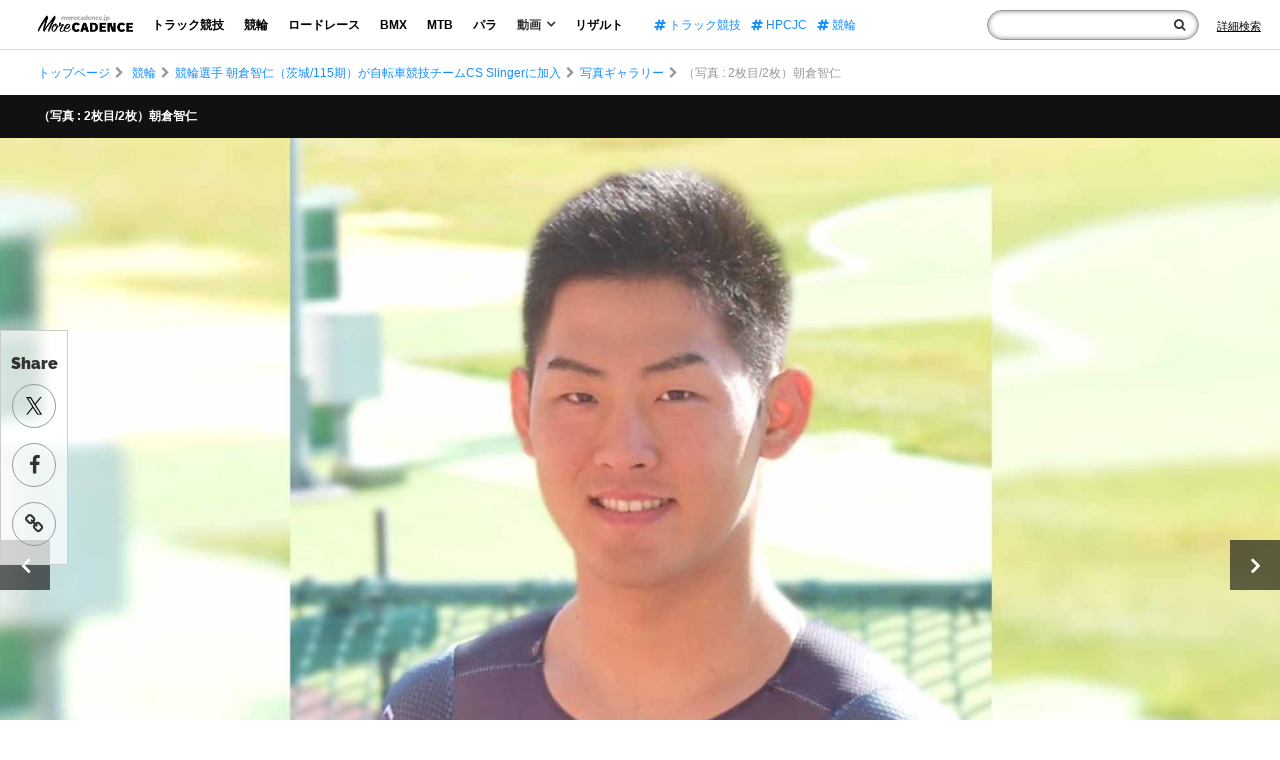

--- FILE ---
content_type: text/html; charset=UTF-8
request_url: https://morecadence.jp/keirin/60601/attachment/60638
body_size: 13988
content:
<!doctype html>
<html lang="ja">
<head>
<link rel="preconnect" href="https://www.googletagmanager.com">
<link rel="preconnect" href="https://www.google-analytics.com">
<link rel="preconnect" href="https://fonts.gstatic.com">
<link rel="preconnect" href="https://fonts.googleapis.com">
<link rel="preload" as="font" type="font/woff2" href="https://morecadence.jp/wp-content/themes/morecadence2020/assets/fonts/fontawesome-webfont.woff2?v=4.7.0" crossorigin="anonymous">

<!-- Google Tag Manager -->
<script>(function(w,d,s,l,i){w[l]=w[l]||[];w[l].push({'gtm.start':
new Date().getTime(),event:'gtm.js'});var f=d.getElementsByTagName(s)[0],
j=d.createElement(s),dl=l!='dataLayer'?'&l='+l:'';j.async=true;j.src=
'https://www.googletagmanager.com/gtm.js?id='+i+dl;f.parentNode.insertBefore(j,f);
})(window,document,'script','dataLayer','GTM-TC6D726');</script>
<meta charset="UTF-8">
<meta name="viewport" content="width=device-width, initial-scale=1">
<meta name="sitelock-site-verification" content="5219" />
<link rel="profile" href="http://gmpg.org/xfn/11">
<script type="application/ld+json">
    {
        "@context": "https://schema.org",
        "@type": "WebSite",
        "name": "サイト内検索",
        "url": "https://morecadence.jp/",
        "potentialAction": {
            "@type": "SearchAction",
            "target": "https://morecadence.jp/?s={search_term_string}",
            "query-input": "required name=search_term_string"
        }
    }
</script>
<meta name="format-detection" content="telephone=no">
    
<style>article,body,div,figure,form,h1,header,html,i,iframe,img,li,nav,p,span,ul{margin:0;padding:0;border:0;outline:0;font-size:100%;vertical-align:baseline;background:transparent;font-weight:normal;list-style-type:none}body{line-height:1}main{display:block}*,:after,:before{-webkit-box-sizing:inherit;box-sizing:inherit;border-style:solid;border-width:0}*{font-size:inherit;line-height:inherit;margin:0;padding:0}:after,:before{text-decoration:inherit;vertical-align:inherit}a{text-decoration:none}iframe,img{vertical-align:middle}button,input{background-color:transparent;color:inherit;font-family:inherit;font-style:inherit;font-weight:inherit;min-height:1.5em}nav ul{list-style:none}html{font-size:62.5%;height:100%}body{color:#333;font-family:"Hiragino Kaku Gothic Pro","ヒラギノ角ゴ Pro W3",Meiryo,"メイリオ","ＭＳ Ｐゴシック",Helvetica,Sans-Serif;font-size:1.4rem;max-height:999999px;line-height:1.6;-webkit-text-size-adjust:100%;height:100%;margin-top:50px}*{-webkit-box-sizing:border-box;box-sizing:border-box}a{color:#000;text-decoration:none}img{width:100%;height:auto}h1{font-size:28px}p{margin:15px 0}*>p:first-child{margin-top:0}*>p:last-child{margin-bottom:0}h1{color:#696969;font-weight:400;margin:30px 0}button,input{border:none;border-radius:0}.cf:after{content:"";clear:both;display:block}@media only screen and (max-width:736px){.wrapper{width:100%;overflow:hidden}}.headWrap{position:fixed;z-index:99;width:100%;top:0;height:50px;background:rgba(255,255,255,0.72);border-bottom:1px solid #dcdddd;padding:0 1.5% 0 3%}.headWrap .headBlock{max-width:none;margin:0 auto;display:-webkit-box;display:-ms-flexbox;display:flex;-webkit-box-align:center;-ms-flex-align:center;align-items:center;height:50px}.headWrap .headBlock .logo{max-width:95px;margin:-5px 44px 0 0;font-size:14px}.headWrap .headBlock .globalNav{display:-webkit-box;display:-ms-flexbox;display:flex}.headWrap .headBlock .globalNav ul{display:-webkit-box;display:-ms-flexbox;display:flex;-webkit-box-align:center;-ms-flex-align:center;align-items:center}.headWrap .headBlock .globalNav li{line-height:1;font-size:1.2rem}.headWrap .headBlock .globalNav .nav li{margin-right:14px}.headWrap .headBlock .globalNav .nav li a,.headWrap .headBlock .globalNav .nav li p{font-weight:bold;display:block;padding:4px 5px;margin:0}.headWrap .headBlock .globalNav .nav li p i{margin-left:5px;font-size:1.4rem;font-weight:bold;line-height:0.6}.headWrap .headBlock .globalNav .subMenu{display:block;position:absolute;z-index:2;text-align:center;background:#fff;margin:8px 0 0 -32px;-webkit-box-shadow:0px 0px 13px -6px rgba(0,0,0,0.6);box-shadow:0px 0px 13px -6px rgba(0,0,0,0.6);display:none}.headWrap .headBlock .globalNav .nav .subMenu li{margin-right:0}.headWrap .headBlock .globalNav .nav .subMenu li a{font-weight:bold;display:block;padding:10px 20px}.headWrap .headBlock .globalNav .tag{margin:0 0 0 26px}.headWrap .headBlock .globalNav .tag li{margin-right:12px}.headWrap .headBlock .globalNav .tag li:last-child{margin-right:0}.headWrap .headBlock .globalNav .tag li a{color:#188fff}.headWrap .headBlock .globalNav .close{display:none}.headWrap .headBlock .globalNav .sns{display:none}.headWrap .headBlock .globalNav .metaWrap{display:none}.headWrap .headBlock .form{margin:0 0 0 auto;min-width:0;max-width:none;display:-webkit-box;display:-ms-flexbox;display:flex;-webkit-box-align:center;-ms-flex-align:center;align-items:center}.headWrap .headBlock .form .inner{display:-webkit-box;display:-ms-flexbox;display:flex}.headWrap .headBlock .form form{position:relative}.headWrap .headBlock .form input{border:1px solid #999;border-radius:30px;-webkit-box-shadow:inset 0px 0px 5px 0px rgba(6,0,1,0.5);box-shadow:inset 0px 0px 5px 0px rgba(6,0,1,0.5);width:100%;padding:3px 30px 3px 10px;background:#fff}.headWrap .headBlock .form .spTrigger{display:none}.headWrap .headBlock .form .spTag{display:none}.headWrap .headBlock .form button{position:absolute;right:14px;top:0;font-size:1.2rem;display:-webkit-box;display:-ms-flexbox;display:flex;height:100%;-webkit-box-align:center;-ms-flex-align:center;align-items:center}.headWrap .formLink{margin:0 0 0 18px;line-height:1}.headWrap .formLink a{font-size:1.1rem;text-decoration:underline}.headWrap .formLink i{display:none}@media only screen and (max-width:1330px){.headWrap .headBlock .logo{margin:-5px 14px 0 0}.headWrap .headBlock .globalNav .nav li{margin-right:10px}.headWrap .headBlock .globalNav .tag{margin:0 0 0 16px}.headWrap .headBlock .globalNav .tag li{margin-right:10px}}@media only screen and (max-width:1230px){.headWrap{padding:0 1.5% 0 2%}.headWrap .headBlock .globalNav li{font-size:1.1rem}.headWrap .headBlock .globalNav .nav li{margin-right:5px}.headWrap .headBlock .globalNav .tag li{margin-right:5px}.headWrap .headBlock .globalNav .tag li:last-child{display:none}}@media only screen and (max-width:1050px){.headWrap .headBlock .globalNav .tag li:nth-child(2){display:none}}@media only screen and (max-width:950px){.headWrap .headBlock .globalNav .tag li{display:none}}@media only screen and (max-width:860px){.headWrap .headBlock .logo{max-width:90px;margin:-5px 14px 0 0}.headWrap .headBlock .globalNav li{font-size:1rem}.headWrap .headBlock .globalNav .tag{margin:0 0 0 10px}.headWrap .headBlock .form{position:relative;max-width:190px;min-width:0}}@media only screen and (max-width:736px){.headWrap{padding:0}.headWrap .menuTrigger{position:absolute;top:0;left:21px;width:23px;height:50px;margin-right:0!important;z-index:997;display:block;margin:0}.headWrap .menuTrigger span{position:absolute;left:0;right:0;margin:auto;height:3px;background:#111;width:100%}.headWrap .menuTrigger span:first-of-type{top:14px}.headWrap .menuTrigger span:nth-of-type(2){top:22px}.headWrap .menuTrigger span:nth-of-type(3){bottom:16px}.headWrap .headBlock{height:100%;display:block}.headWrap .headBlock .logo{max-width:116px;margin:0 auto;position:relative;display:-webkit-box;display:-ms-flexbox;display:flex;-webkit-box-align:center;-ms-flex-align:center;align-items:center;height:100%}.headWrap .headBlock .globalNav{-webkit-transform:translate(-100%);-ms-transform:translate(-100%);transform:translate(-100%);display:block;position:fixed;padding:0;top:0;height:100%;overflow:auto;background-image:-webkit-linear-gradient(0deg,rgb(79,95,151) 0%,rgb(108,108,108) 0%,rgb(24,143,255) 0%,rgb(16,110,199) 37%,rgb(7,77,143) 100%);z-index:998;width:100%;padding:70px 11% 20px}.headWrap .headBlock .globalNav .close{position:absolute;top:0;right:10px;width:23px;height:50px;margin-right:0!important;z-index:997;display:block;margin:0}.headWrap .globalNav .close span{position:absolute;left:0;right:0;margin:auto;height:3px;background:#fff;width:100%}.headWrap .globalNav .close span:first-of-type{top:14px;-webkit-transform:translateY(8px) rotate(-45deg);-ms-transform:translateY(8px) rotate(-45deg);transform:translateY(8px) rotate(-45deg)}.headWrap .globalNav .close span:nth-of-type(2){bottom:16px;-webkit-transform:translateY(-9px) rotate(45deg);-ms-transform:translateY(-9px) rotate(45deg);transform:translateY(-9px) rotate(45deg)}.headWrap .headBlock .globalNav ul{display:block}.headWrap .headBlock .globalNav li{line-height:1;font-size:5.3vw}.headWrap .headBlock .globalNav .nav li{margin:0 0 40px}.headWrap .headBlock .globalNav .nav li a,.headWrap .headBlock .globalNav .nav li p{padding:0;color:#fff}.headWrap .headBlock .globalNav .nav li p i{font-size:5.3vw;line-height:1}.headWrap .headBlock .globalNav .subMenu{position:relative;text-align:left;background:none;margin:20px 0 0 8%;-webkit-box-shadow:none;box-shadow:none}.headWrap .headBlock .globalNav .nav .subMenu li{margin:0 0 20px;font-size:4.5vw}.headWrap .headBlock .globalNav .nav .subMenu li a{padding:0}.headWrap .headBlock .globalNav .tag{display:none}.headWrap .headBlock .globalNav .sns{display:block}.headWrap .headBlock .globalNav .sns li{display:block;font-size:3.2vw;margin-bottom:40px}.headWrap .headBlock .globalNav .sns li i{font-size:5.3vw;vertical-align:middle;margin-right:16px}.headWrap .headBlock .globalNav .sns li a{color:#fff}.headWrap .headBlock .globalNav .metaWrap{display:block}.headWrap .headBlock .globalNav .metaWrap .logo{width:40%;max-width:100%;margin:46px auto 8px}.headWrap .headBlock .globalNav .metaWrap ul{display:-webkit-box;display:-ms-flexbox;display:flex;-webkit-box-pack:center;-ms-flex-pack:center;justify-content:center}.headWrap .headBlock .globalNav .metaWrap li a{color:#fff;font-size:2.5vw;margin:0 10px}.headWrap .headBlock .form{margin:0;display:-webkit-box;display:-ms-flexbox;display:flex;-webkit-box-pack:center;-ms-flex-pack:center;justify-content:center;-webkit-box-align:center;-ms-flex-align:center;align-items:center;position:absolute;z-index:997;top:0;right:0;max-width:100%;width:50px;height:50px}.headWrap .headBlock .form .inner{display:none}.headWrap .formLink{margin:0}.headWrap .formLink span{display:none}.headWrap .formLink i{font-size:2.4rem;display:block}.headWrap .formLink a{text-decoration:none}.headWrap .headBlock .form form{position:initial}.headWrap .headBlock .form input{display:none;border-radius:6px;-webkit-box-shadow:none;box-shadow:none;padding:12px 11% 12px 3%;width:92%;margin:0 auto}.headWrap .headBlock .form .spTrigger{display:block;position:absolute;width:50px;height:50px;right:0;top:0;margin:0}.headWrap .headBlock .form button{position:absolute;width:50px;height:50px;right:0;top:0;font-size:2.1rem;display:block}}.breadcrumbs{padding:0 3%;width:100%;overflow:hidden;position:relative}.breadcrumbs:after{content:"";position:absolute;right:0;top:0;width:40px;height:100%;background:-webkit-gradient(linear,left top,right top,from(rgba(255,255,255,0)),color-stop(50%,rgba(255,255,255,1)),to(rgba(255,255,255,1)));background:-o-linear-gradient(left,rgba(255,255,255,0) 0%,rgba(255,255,255,1) 50%,rgba(255,255,255,1) 100%);background:linear-gradient(to right,rgba(255,255,255,0) 0%,rgba(255,255,255,1) 50%,rgba(255,255,255,1) 100%);filter:progid:DXImageTransform.Microsoft.gradient(startColorstr='#00ffffff',endColorstr='#ffffff',GradientType=1)}.breadcrumbs ul{display:-webkit-inline-box;display:-ms-inline-flexbox;display:inline-flex;-ms-flex-wrap:wrap;flex-wrap:wrap;max-width:1300px;margin:0 auto;padding-top:14px}.breadcrumbs li{font-size:1.2rem;color:#999;white-space:nowrap}.breadcrumbs li:before{content:"\f054";font-family:FontAwesome;margin:0 5px}.breadcrumbs li:first-child:before{display:none}.breadcrumbs li a{color:#188fff}@media only screen and (max-width:736px){.breadcrumbs{padding:0 4%}.breadcrumbs li{font-size:2.5vw}}.mainContents{margin:0 3% 6px}@media only screen and (max-width:736px){.mainContents{margin:0 0 24px}}.mainContents.attachmentSingle{margin:12px 0 80px;background:#111}.attachmentSingle .topText{padding:12px 3%}.attachmentSingle .topText h1{max-width:1300px;margin:0 auto;font-size:1.2rem;color:#fff;font-weight:bold}.attachmentSingle .singleMainPhoto{position:relative}@media only screen and (max-width:736px){.mainContents.attachmentSingle{margin:12px 0 52px}.attachmentSingle .topText{padding:6px 4%}.attachmentSingle .topText h1{font-size:2.5vw}}.stickyArea .breadcrumbs{position:relative;margin-top:-235px}.sideSnswrap{position:sticky;top:330px;width:68px;border:1px solid #ccc;background:rgba(255,255,255,0.72);z-index:98;padding:20px 0 2px;height:235px}.sideSnswrap p{font-family:'Raleway',sans-serif;font-weight:900;font-size:1.6rem;text-align:center;margin:0;padding-bottom:8px}.sideSnswrap li{text-align:center}.sideSnswrap li a{display:-webkit-box;display:-ms-flexbox;display:flex;-webkit-box-align:center;-ms-flex-align:center;align-items:center;-webkit-box-pack:center;-ms-flex-pack:center;justify-content:center;font-size:2rem;width:44px;height:44px;border-radius:50%;color:#333;border:1px solid #999;margin:0 auto 15px}@media only screen and (max-width:736px){.stickyArea .breadcrumbs{margin-top:0}.sideSnswrap{display:none}}</style>
<link rel="stylesheet" href="https://morecadence.jp/wp-content/themes/morecadence2020/assets/css/style.min.css?202506181900">
<link rel="stylesheet" href="https://morecadence.jp/wp-content/themes/morecadence2020/assets/css/font-awesome.min.css" media="print" onload="this.media='all'">
	<style>img:is([sizes="auto" i], [sizes^="auto," i]) { contain-intrinsic-size: 3000px 1500px }</style>
	
		<!-- All in One SEO 4.7.8 - aioseo.com -->
		<title>（写真 : 2枚目/2枚）朝倉智仁 | More CADENCE - 自転車トラック競技/ロードレース/競輪ニュース</title>
	<meta name="robots" content="max-snippet:-1, max-image-preview:large, max-video-preview:-1" />
	<meta name="author" content="KanekoNami"/>
	<meta name="google-site-verification" content="PFENPLrj106SwEqm41VV_7QRWmCg1cDMb7kfBtbSZbs" />
	<link rel="canonical" href="https://morecadence.jp/keirin/60601/attachment/60638" />
	<meta name="generator" content="All in One SEO (AIOSEO) 4.7.8" />
		<meta property="og:locale" content="ja_JP" />
		<meta property="og:site_name" content="More CADENCE - 自転車トラック競技/ロードレース/競輪ニュース" />
		<meta property="og:type" content="article" />
		<meta property="og:title" content="（写真 : 2枚目/2枚）朝倉智仁 | More CADENCE - 自転車トラック競技/ロードレース/競輪ニュース" />
		<meta property="og:url" content="https://morecadence.jp/keirin/60601/attachment/60638" />
		<meta property="fb:app_id" content="1349941415392279" />
		<meta property="og:image" content="https://morecadence.jp/wp-content/uploads/2020/06/2b4773898c2553c53ea6c1de8067851b.jpg" />
		<meta property="og:image:secure_url" content="https://morecadence.jp/wp-content/uploads/2020/06/2b4773898c2553c53ea6c1de8067851b.jpg" />
		<meta property="article:published_time" content="2020-06-26T07:01:13+00:00" />
		<meta property="article:modified_time" content="2020-09-07T09:20:13+00:00" />
		<meta name="twitter:card" content="summary_large_image" />
		<meta name="twitter:site" content="@MoreCadence" />
		<meta name="twitter:title" content="（写真 : 2枚目/2枚）朝倉智仁 | More CADENCE - 自転車トラック競技/ロードレース/競輪ニュース" />
		<meta name="twitter:creator" content="@MoreCadence" />
		<meta name="twitter:image" content="https://morecadence.jp/wp-content/uploads/2020/06/2b4773898c2553c53ea6c1de8067851b.jpg" />
		<meta name="google" content="nositelinkssearchbox" />
		<!-- All in One SEO -->

<link rel='dns-prefetch' href='//stats.wp.com' />
<link rel='preconnect' href='//c0.wp.com' />
<style id='jetpack-sharing-buttons-style-inline-css'>
.jetpack-sharing-buttons__services-list{display:flex;flex-direction:row;flex-wrap:wrap;gap:0;list-style-type:none;margin:5px;padding:0}.jetpack-sharing-buttons__services-list.has-small-icon-size{font-size:12px}.jetpack-sharing-buttons__services-list.has-normal-icon-size{font-size:16px}.jetpack-sharing-buttons__services-list.has-large-icon-size{font-size:24px}.jetpack-sharing-buttons__services-list.has-huge-icon-size{font-size:36px}@media print{.jetpack-sharing-buttons__services-list{display:none!important}}.editor-styles-wrapper .wp-block-jetpack-sharing-buttons{gap:0;padding-inline-start:0}ul.jetpack-sharing-buttons__services-list.has-background{padding:1.25em 2.375em}
</style>
<style id='global-styles-inline-css'>
:root{--wp--preset--aspect-ratio--square: 1;--wp--preset--aspect-ratio--4-3: 4/3;--wp--preset--aspect-ratio--3-4: 3/4;--wp--preset--aspect-ratio--3-2: 3/2;--wp--preset--aspect-ratio--2-3: 2/3;--wp--preset--aspect-ratio--16-9: 16/9;--wp--preset--aspect-ratio--9-16: 9/16;--wp--preset--color--black: #000000;--wp--preset--color--cyan-bluish-gray: #abb8c3;--wp--preset--color--white: #ffffff;--wp--preset--color--pale-pink: #f78da7;--wp--preset--color--vivid-red: #cf2e2e;--wp--preset--color--luminous-vivid-orange: #ff6900;--wp--preset--color--luminous-vivid-amber: #fcb900;--wp--preset--color--light-green-cyan: #7bdcb5;--wp--preset--color--vivid-green-cyan: #00d084;--wp--preset--color--pale-cyan-blue: #8ed1fc;--wp--preset--color--vivid-cyan-blue: #0693e3;--wp--preset--color--vivid-purple: #9b51e0;--wp--preset--gradient--vivid-cyan-blue-to-vivid-purple: linear-gradient(135deg,rgba(6,147,227,1) 0%,rgb(155,81,224) 100%);--wp--preset--gradient--light-green-cyan-to-vivid-green-cyan: linear-gradient(135deg,rgb(122,220,180) 0%,rgb(0,208,130) 100%);--wp--preset--gradient--luminous-vivid-amber-to-luminous-vivid-orange: linear-gradient(135deg,rgba(252,185,0,1) 0%,rgba(255,105,0,1) 100%);--wp--preset--gradient--luminous-vivid-orange-to-vivid-red: linear-gradient(135deg,rgba(255,105,0,1) 0%,rgb(207,46,46) 100%);--wp--preset--gradient--very-light-gray-to-cyan-bluish-gray: linear-gradient(135deg,rgb(238,238,238) 0%,rgb(169,184,195) 100%);--wp--preset--gradient--cool-to-warm-spectrum: linear-gradient(135deg,rgb(74,234,220) 0%,rgb(151,120,209) 20%,rgb(207,42,186) 40%,rgb(238,44,130) 60%,rgb(251,105,98) 80%,rgb(254,248,76) 100%);--wp--preset--gradient--blush-light-purple: linear-gradient(135deg,rgb(255,206,236) 0%,rgb(152,150,240) 100%);--wp--preset--gradient--blush-bordeaux: linear-gradient(135deg,rgb(254,205,165) 0%,rgb(254,45,45) 50%,rgb(107,0,62) 100%);--wp--preset--gradient--luminous-dusk: linear-gradient(135deg,rgb(255,203,112) 0%,rgb(199,81,192) 50%,rgb(65,88,208) 100%);--wp--preset--gradient--pale-ocean: linear-gradient(135deg,rgb(255,245,203) 0%,rgb(182,227,212) 50%,rgb(51,167,181) 100%);--wp--preset--gradient--electric-grass: linear-gradient(135deg,rgb(202,248,128) 0%,rgb(113,206,126) 100%);--wp--preset--gradient--midnight: linear-gradient(135deg,rgb(2,3,129) 0%,rgb(40,116,252) 100%);--wp--preset--font-size--small: 13px;--wp--preset--font-size--medium: 20px;--wp--preset--font-size--large: 36px;--wp--preset--font-size--x-large: 42px;--wp--preset--spacing--20: 0.44rem;--wp--preset--spacing--30: 0.67rem;--wp--preset--spacing--40: 1rem;--wp--preset--spacing--50: 1.5rem;--wp--preset--spacing--60: 2.25rem;--wp--preset--spacing--70: 3.38rem;--wp--preset--spacing--80: 5.06rem;--wp--preset--shadow--natural: 6px 6px 9px rgba(0, 0, 0, 0.2);--wp--preset--shadow--deep: 12px 12px 50px rgba(0, 0, 0, 0.4);--wp--preset--shadow--sharp: 6px 6px 0px rgba(0, 0, 0, 0.2);--wp--preset--shadow--outlined: 6px 6px 0px -3px rgba(255, 255, 255, 1), 6px 6px rgba(0, 0, 0, 1);--wp--preset--shadow--crisp: 6px 6px 0px rgba(0, 0, 0, 1);}:where(.is-layout-flex){gap: 0.5em;}:where(.is-layout-grid){gap: 0.5em;}body .is-layout-flex{display: flex;}.is-layout-flex{flex-wrap: wrap;align-items: center;}.is-layout-flex > :is(*, div){margin: 0;}body .is-layout-grid{display: grid;}.is-layout-grid > :is(*, div){margin: 0;}:where(.wp-block-columns.is-layout-flex){gap: 2em;}:where(.wp-block-columns.is-layout-grid){gap: 2em;}:where(.wp-block-post-template.is-layout-flex){gap: 1.25em;}:where(.wp-block-post-template.is-layout-grid){gap: 1.25em;}.has-black-color{color: var(--wp--preset--color--black) !important;}.has-cyan-bluish-gray-color{color: var(--wp--preset--color--cyan-bluish-gray) !important;}.has-white-color{color: var(--wp--preset--color--white) !important;}.has-pale-pink-color{color: var(--wp--preset--color--pale-pink) !important;}.has-vivid-red-color{color: var(--wp--preset--color--vivid-red) !important;}.has-luminous-vivid-orange-color{color: var(--wp--preset--color--luminous-vivid-orange) !important;}.has-luminous-vivid-amber-color{color: var(--wp--preset--color--luminous-vivid-amber) !important;}.has-light-green-cyan-color{color: var(--wp--preset--color--light-green-cyan) !important;}.has-vivid-green-cyan-color{color: var(--wp--preset--color--vivid-green-cyan) !important;}.has-pale-cyan-blue-color{color: var(--wp--preset--color--pale-cyan-blue) !important;}.has-vivid-cyan-blue-color{color: var(--wp--preset--color--vivid-cyan-blue) !important;}.has-vivid-purple-color{color: var(--wp--preset--color--vivid-purple) !important;}.has-black-background-color{background-color: var(--wp--preset--color--black) !important;}.has-cyan-bluish-gray-background-color{background-color: var(--wp--preset--color--cyan-bluish-gray) !important;}.has-white-background-color{background-color: var(--wp--preset--color--white) !important;}.has-pale-pink-background-color{background-color: var(--wp--preset--color--pale-pink) !important;}.has-vivid-red-background-color{background-color: var(--wp--preset--color--vivid-red) !important;}.has-luminous-vivid-orange-background-color{background-color: var(--wp--preset--color--luminous-vivid-orange) !important;}.has-luminous-vivid-amber-background-color{background-color: var(--wp--preset--color--luminous-vivid-amber) !important;}.has-light-green-cyan-background-color{background-color: var(--wp--preset--color--light-green-cyan) !important;}.has-vivid-green-cyan-background-color{background-color: var(--wp--preset--color--vivid-green-cyan) !important;}.has-pale-cyan-blue-background-color{background-color: var(--wp--preset--color--pale-cyan-blue) !important;}.has-vivid-cyan-blue-background-color{background-color: var(--wp--preset--color--vivid-cyan-blue) !important;}.has-vivid-purple-background-color{background-color: var(--wp--preset--color--vivid-purple) !important;}.has-black-border-color{border-color: var(--wp--preset--color--black) !important;}.has-cyan-bluish-gray-border-color{border-color: var(--wp--preset--color--cyan-bluish-gray) !important;}.has-white-border-color{border-color: var(--wp--preset--color--white) !important;}.has-pale-pink-border-color{border-color: var(--wp--preset--color--pale-pink) !important;}.has-vivid-red-border-color{border-color: var(--wp--preset--color--vivid-red) !important;}.has-luminous-vivid-orange-border-color{border-color: var(--wp--preset--color--luminous-vivid-orange) !important;}.has-luminous-vivid-amber-border-color{border-color: var(--wp--preset--color--luminous-vivid-amber) !important;}.has-light-green-cyan-border-color{border-color: var(--wp--preset--color--light-green-cyan) !important;}.has-vivid-green-cyan-border-color{border-color: var(--wp--preset--color--vivid-green-cyan) !important;}.has-pale-cyan-blue-border-color{border-color: var(--wp--preset--color--pale-cyan-blue) !important;}.has-vivid-cyan-blue-border-color{border-color: var(--wp--preset--color--vivid-cyan-blue) !important;}.has-vivid-purple-border-color{border-color: var(--wp--preset--color--vivid-purple) !important;}.has-vivid-cyan-blue-to-vivid-purple-gradient-background{background: var(--wp--preset--gradient--vivid-cyan-blue-to-vivid-purple) !important;}.has-light-green-cyan-to-vivid-green-cyan-gradient-background{background: var(--wp--preset--gradient--light-green-cyan-to-vivid-green-cyan) !important;}.has-luminous-vivid-amber-to-luminous-vivid-orange-gradient-background{background: var(--wp--preset--gradient--luminous-vivid-amber-to-luminous-vivid-orange) !important;}.has-luminous-vivid-orange-to-vivid-red-gradient-background{background: var(--wp--preset--gradient--luminous-vivid-orange-to-vivid-red) !important;}.has-very-light-gray-to-cyan-bluish-gray-gradient-background{background: var(--wp--preset--gradient--very-light-gray-to-cyan-bluish-gray) !important;}.has-cool-to-warm-spectrum-gradient-background{background: var(--wp--preset--gradient--cool-to-warm-spectrum) !important;}.has-blush-light-purple-gradient-background{background: var(--wp--preset--gradient--blush-light-purple) !important;}.has-blush-bordeaux-gradient-background{background: var(--wp--preset--gradient--blush-bordeaux) !important;}.has-luminous-dusk-gradient-background{background: var(--wp--preset--gradient--luminous-dusk) !important;}.has-pale-ocean-gradient-background{background: var(--wp--preset--gradient--pale-ocean) !important;}.has-electric-grass-gradient-background{background: var(--wp--preset--gradient--electric-grass) !important;}.has-midnight-gradient-background{background: var(--wp--preset--gradient--midnight) !important;}.has-small-font-size{font-size: var(--wp--preset--font-size--small) !important;}.has-medium-font-size{font-size: var(--wp--preset--font-size--medium) !important;}.has-large-font-size{font-size: var(--wp--preset--font-size--large) !important;}.has-x-large-font-size{font-size: var(--wp--preset--font-size--x-large) !important;}
:where(.wp-block-post-template.is-layout-flex){gap: 1.25em;}:where(.wp-block-post-template.is-layout-grid){gap: 1.25em;}
:where(.wp-block-columns.is-layout-flex){gap: 2em;}:where(.wp-block-columns.is-layout-grid){gap: 2em;}
:root :where(.wp-block-pullquote){font-size: 1.5em;line-height: 1.6;}
</style>
<link rel="https://api.w.org/" href="https://morecadence.jp/wp-json/" /><link rel="alternate" title="JSON" type="application/json" href="https://morecadence.jp/wp-json/wp/v2/media/60638" /><link rel="alternate" title="oEmbed (JSON)" type="application/json+oembed" href="https://morecadence.jp/wp-json/oembed/1.0/embed?url=https%3A%2F%2Fmorecadence.jp%2Fkeirin%2F60601%2Fattachment%2F60638" />
<link rel="alternate" title="oEmbed (XML)" type="text/xml+oembed" href="https://morecadence.jp/wp-json/oembed/1.0/embed?url=https%3A%2F%2Fmorecadence.jp%2Fkeirin%2F60601%2Fattachment%2F60638&#038;format=xml" />
	<style>img#wpstats{display:none}</style>
		<!-- この URL で利用できる AMP HTML バージョンはありません。 --><link rel="icon" href="https://morecadence.jp/wp-content/uploads/2017/09/morecadence-150x150.gif" sizes="32x32" />
<link rel="icon" href="https://morecadence.jp/wp-content/uploads/2017/09/morecadence-200x200.gif" sizes="192x192" />
<link rel="apple-touch-icon" href="https://morecadence.jp/wp-content/uploads/2017/09/morecadence-200x200.gif" />
<meta name="msapplication-TileImage" content="https://morecadence.jp/wp-content/uploads/2017/09/morecadence-300x300.gif" />
</head>
<body class="attachment attachment-template-default single single-attachment postid-60638 attachmentid-60638 attachment-jpeg">
    <!-- Google Tag Manager (noscript) -->
<noscript><iframe src="https://www.googletagmanager.com/ns.html?id=GTM-TC6D726"
height="0" width="0" style="display:none;visibility:hidden"></iframe></noscript>
<!-- End Google Tag Manager (noscript) -->
    <!-- Header -->
    <header class="headWrap NewLib">
        <div class="headBlock">
            <p id="menuTrigger" class="menuTrigger"><span></span><span></span><span></span></p>
            <div class="logo">                <a href="https://morecadence.jp">
                    <img width="348" height="62"  decoding="async" src="https://morecadence.jp/wp-content/themes/morecadence2020/assets/images/2020/logo.png" alt="競輪/KEIRIN/ロードレースのメディア-More CADENCE">
                </a>
            </div>            <nav id="globalNav" class="globalNav">
                <p class="close"><span></span><span></span></p>
                <ul class="nav">
                    <li><a href="https://morecadence.jp/category/track">トラック競技</a></li>
                    <li><a href="https://morecadence.jp/category/keirin">競輪</a></li>
                    <li><a href="https://morecadence.jp/category/roadrace">ロードレース</a></li>
                    <li><a href="https://morecadence.jp/category/bmx">BMX</a></li>
                    <li><a href="https://morecadence.jp/category/mtb">MTB</a></li>
                    <li><a href="https://morecadence.jp/category/paracycling">パラ</a></li>
                    <li class="havMenu">
                        <p>動画<i class="fa fa-angle-down"></i></p>
                        <ul class="subMenu">
                            <li><a href="https://morecadence.jp/category/movie">全てを見る</a></li>
                            <li><a href="https://morecadence.jp/category/movie/rule-movie">ルール</a></li>
                            <li><a href="https://morecadence.jp/category/movie/race">レース</a></li>
                            <li><a href="https://morecadence.jp/category/movie/entertainment">エンタメ</a></li>
                        </ul>
                    </li>
                    <li><a href="https://morecadence.jp/result">リザルト</a></li>
                </ul>
                                <ul class="tag">
                                            <li><a href="https://morecadence.jp/tag/%e3%83%88%e3%83%a9%e3%83%83%e3%82%af%e7%ab%b6%e6%8a%80">
                            <i class="fa fa-hashtag"></i>
                            トラック競技                        </a></li>
                                            <li><a href="https://morecadence.jp/tag/hpcjc">
                            <i class="fa fa-hashtag"></i>
                            HPCJC                        </a></li>
                                            <li><a href="https://morecadence.jp/tag/%e7%ab%b6%e8%bc%aa">
                            <i class="fa fa-hashtag"></i>
                            競輪                        </a></li>
                                    </ul>
                                <ul class="sns">
                    <li><a href="https://twitter.com/morecadence" target="_blank" rel="noopener"><img width="1200" height="1227"  decoding="async" src="https://morecadence.jp/wp-content/themes/morecadence2020/assets/images/x-logo-w.svg" alt="twitter">Twitter</a></li>
                    <li><a href="https://www.youtube.com/channel/UCoayQdW5P_YDaKe2ldq6wDA" target="_blank" rel="noopener"><i class="fa fa-youtube-play"></i>YouTube</a></li>
                    <li><a href="https://www.facebook.com/morecadence/" target="_blank" rel="noopener"><i class="fa fa-facebook"></i>Facebook</a></li>
                    <li><a href="https://www.instagram.com/morecadencejp/" target="_blank" rel="noopener"><i class="fa fa-instagram"></i>Instagram</a></li>
                </ul>
                <div class="metaWrap">
                    <div class="logo">
                        <a href="https://morecadence.jp">
                            <img width="348" height="62" decoding="async" loading="lazy" src="https://morecadence.jp/wp-content/themes/morecadence2020/assets/images/2020/logo-w.png" alt="競輪/KEIRIN/ロードレースのメディア-More CADENCE">
                        </a>
                    </div>
                    <ul>
                        <li><a href="https://morecadence.jp/photo">写真素材の提供について</a></li>
                        <li><a href="https://morecadence.jp/recruit">採用情報</a></li>
                    </ul>
                </div>
            </nav>
            <div class="form">
                <div class="inner">
                    <form id="searchform" action="https://morecadence.jp">
                        <input type="text" name="s" id="text">
                        <button type="submit" value="検索" class="submitBtn" tabindex="0" aria-label="検索"><i class="fa fa-search"></i></button>
                        <p class="spTrigger"></p>
                    </form>
                    <div class="spTag">
                        <p>注目のタグ</p>
                                                <ul class="tag">
                                                            <li><a href="https://morecadence.jp/tag/%e3%83%88%e3%83%a9%e3%83%83%e3%82%af%e7%ab%b6%e6%8a%80">
                                    <i class="fa fa-hashtag"></i>
                                    トラック競技                                </a></li>
                                                            <li><a href="https://morecadence.jp/tag/hpcjc">
                                    <i class="fa fa-hashtag"></i>
                                    HPCJC                                </a></li>
                                                            <li><a href="https://morecadence.jp/tag/%e7%ab%b6%e8%bc%aa">
                                    <i class="fa fa-hashtag"></i>
                                    競輪                                </a></li>
                                                    </ul>
                                            </div>
                    <p class="close"><span></span><span></span></p>
                </div>
                <p class="formLink"><a href="https://morecadence.jp/search" aria-label="Search"><span>詳細検索</span><i class="fa fa-search"></i></a></p>
            </div>
        </div>
    </header>

    <!-- //Header -->

<div id="wrapper" class="wrapper">

<!-- Main Content Wrap -->
<div id="mainContentWrap" class="mainContentWrap">

<!-- Wrapper Contents -->
<div class="wrapperContents">

<div class="stickyArea">
    <div class="sideSnswrap">
        <p>Share</p>
        <ul>
            <li>
                <a
                    class="twitter"
                    rel="noopener noreferrer"
                    href="http://twitter.com/intent/tweet?text=%EF%BC%88%E5%86%99%E7%9C%9F+%3A+2%E6%9E%9A%E7%9B%AE%2F2%E6%9E%9A%EF%BC%89%E6%9C%9D%E5%80%89%E6%99%BA%E4%BB%81&#038;url=https%3A%2F%2Fmorecadence.jp%2Fkeirin%2F60601%2Fattachment%2F60638"
                    target="_blank"
                    onclick="javascript:window.open(this.href, \'\', \'width=700,height=500,resizable=yes,menubar=no,toolbar=no,location=no,status=no,scrollbars=yes\');return false;">
                    <img width="1200" height="1227"  decoding="async" src="https://morecadence.jp/wp-content/themes/morecadence2020/assets/images/x-logo.svg" alt="twitter">
                </a>
            </li>
            <li>
                <a
                    class="facebook"
                    rel="noopener noreferrer"
                    href="http://www.facebook.com/share.php?u=https%3A%2F%2Fmorecadence.jp%2Fkeirin%2F60601%2Fattachment%2F60638&#038;t=%EF%BC%88%E5%86%99%E7%9C%9F+%3A+2%E6%9E%9A%E7%9B%AE%2F2%E6%9E%9A%EF%BC%89%E6%9C%9D%E5%80%89%E6%99%BA%E4%BB%81"
                    target="_blank"
                    onclick="javascript:window.open(this.href, \'\', \'width=700,height=500,resizable=yes,menubar=no,toolbar=no,location=no,status=no,scrollbars=yes\');return false;">
                    <i class="fa fa-facebook" aria-hidden="true"></i>
                </a>
            </li>
            <li class="link" onclick="copy();">
                <a href="javascript:void(0);">
                    <i class="fa fa-link"></i>
                </a>
            </li>
        </ul>
    </div>
    <nav class="breadcrumbs">
        <ul>
            <li><a href="https://morecadence.jp">トップページ</a></li>
                                                <li>
                        <a href="https://morecadence.jp/category/keirin">
                            競輪                        </a>
                    </li>
                                                        <li><a href="https://morecadence.jp/keirin/60601">競輪選手 朝倉智仁（茨城/115期）が自転車競技チームCS Slingerに加入</a></li>
                <li><a href="https://morecadence.jp/keirin/60601/attachment/">写真ギャラリー</a></li>
                        <li>（写真 : 2枚目/2枚）朝倉智仁</li>
        </ul>
    </nav>

    <!-- Main Contents -->
    <main class="mainContents attachmentSingle cf">
        <article>
            <header class="innerHead"><div class="topText">
                <h1>（写真 : 2枚目/2枚）朝倉智仁</h1>
            </div></header>

            <div class="singleMainPhoto">
                <figure><img width="1960" height="1306" src="https://morecadence.jp/wp-content/uploads/2020/06/2b4773898c2553c53ea6c1de8067851b.jpg" class="attachment-full size-full" alt="朝倉智仁" decoding="async" loading="eager" srcset="https://morecadence.jp/wp-content/uploads/2020/06/2b4773898c2553c53ea6c1de8067851b.jpg 1960w, https://morecadence.jp/wp-content/uploads/2020/06/2b4773898c2553c53ea6c1de8067851b-300x200.jpg 300w, https://morecadence.jp/wp-content/uploads/2020/06/2b4773898c2553c53ea6c1de8067851b-1024x682.jpg 1024w, https://morecadence.jp/wp-content/uploads/2020/06/2b4773898c2553c53ea6c1de8067851b-768x512.jpg 768w, https://morecadence.jp/wp-content/uploads/2020/06/2b4773898c2553c53ea6c1de8067851b-1536x1023.jpg 1536w, https://morecadence.jp/wp-content/uploads/2020/06/2b4773898c2553c53ea6c1de8067851b-1440x960.jpg 1440w, https://morecadence.jp/wp-content/uploads/2020/06/2b4773898c2553c53ea6c1de8067851b-750x500.jpg 750w, https://morecadence.jp/wp-content/uploads/2020/06/2b4773898c2553c53ea6c1de8067851b-1100x732.jpg 1100w, https://morecadence.jp/wp-content/uploads/2020/06/2b4773898c2553c53ea6c1de8067851b-690x459.jpg 690w, https://morecadence.jp/wp-content/uploads/2020/06/2b4773898c2553c53ea6c1de8067851b-770x512.jpg 770w, https://morecadence.jp/wp-content/uploads/2020/06/2b4773898c2553c53ea6c1de8067851b-385x256.jpg 385w" sizes="auto, (max-width: 1960px) 100vw, 1960px" /></figure>
                                    <div class="arrowIcon left">
                        <a href="https://morecadence.jp/keirin/60601/attachment/56530">
                            <i class="fa fa-angle-left"></i>
                        </a>
                    </div>
                                                    <div class="arrowIcon right">
                        <a href="https://morecadence.jp/keirin/60601/attachment/56530">
                            <i class="fa fa-angle-right"></i>
                        </a>
                    </div>
                            </div>

            <div class="attachmentDetails">
                <ul class="mainSnswrap topSns cf">
                    <li>
                        <a
                            class="twitter"
                            rel="noopener noreferrer"
                            href="http://twitter.com/intent/tweet?text=%EF%BC%88%E5%86%99%E7%9C%9F+%3A+2%E6%9E%9A%E7%9B%AE%2F2%E6%9E%9A%EF%BC%89%E6%9C%9D%E5%80%89%E6%99%BA%E4%BB%81&#038;url=https%3A%2F%2Fmorecadence.jp%2Fkeirin%2F60601%2Fattachment%2F60638"
                            target="_blank"
                            onclick="javascript:window.open(this.href, \'\', \'width=700,height=500,resizable=yes,menubar=no,toolbar=no,location=no,status=no,scrollbars=yes\');return false;">
                            <img width="1200" height="1227"  decoding="async" src="https://morecadence.jp/wp-content/themes/morecadence2020/assets/images/x-logo-w.svg" alt="twitter">
                        </a>
                    </li>
                    <li>
                        <a
                            class="facebook"
                            rel="noopener noreferrer"
                            href="http://www.facebook.com/share.php?u=https%3A%2F%2Fmorecadence.jp%2Fkeirin%2F60601%2Fattachment%2F60638&#038;t=%EF%BC%88%E5%86%99%E7%9C%9F+%3A+2%E6%9E%9A%E7%9B%AE%2F2%E6%9E%9A%EF%BC%89%E6%9C%9D%E5%80%89%E6%99%BA%E4%BB%81"
                            target="_blank"
                            onclick="javascript:window.open(this.href, \'\', \'width=700,height=500,resizable=yes,menubar=no,toolbar=no,location=no,status=no,scrollbars=yes\');return false;">
                            <i class="fa fa-facebook" aria-hidden="true"></i>
                        </a>
                    </li>
                    <li class="link" onclick="copy();">
                        <a href="javascript:void(0);">
                            <i class="fa fa-link"></i>
                        </a>
                    </li>
                </ul>

                <p class="captionText"></p>
                                <p class="captionText">（写真 : 2枚目/2枚）『競輪選手 朝倉智仁（茨城/115期）が自転車競技チームCS Slingerに加入』で使用されている写真。</p>
                                <p class="caution">画像の無断転載・使用は禁止します。写真提供については『<a href="https://morecadence.jp/photo/">写真素材の使用について</a>』のページをご覧ください。</p>
                                    <section class="relation">
                        <h2>関連する写真</h2>
                        <ul>
                                                            <li>
                                    <a href="https://morecadence.jp/keirin/60601/attachment/56530">
                                        <img width="1960" height="1306" src="https://morecadence.jp/wp-content/uploads/2020/03/d0d91abbb389d796a25935760d2dd072.jpg" class="attachment-full size-full" alt="朝倉智仁 ルーキーチャンピオンレース" decoding="async" loading="eager" srcset="https://morecadence.jp/wp-content/uploads/2020/03/d0d91abbb389d796a25935760d2dd072.jpg 1960w, https://morecadence.jp/wp-content/uploads/2020/03/d0d91abbb389d796a25935760d2dd072-300x200.jpg 300w, https://morecadence.jp/wp-content/uploads/2020/03/d0d91abbb389d796a25935760d2dd072-768x512.jpg 768w, https://morecadence.jp/wp-content/uploads/2020/03/d0d91abbb389d796a25935760d2dd072-1024x682.jpg 1024w, https://morecadence.jp/wp-content/uploads/2020/03/d0d91abbb389d796a25935760d2dd072-1440x960.jpg 1440w, https://morecadence.jp/wp-content/uploads/2020/03/d0d91abbb389d796a25935760d2dd072-750x500.jpg 750w, https://morecadence.jp/wp-content/uploads/2020/03/d0d91abbb389d796a25935760d2dd072-1100x732.jpg 1100w, https://morecadence.jp/wp-content/uploads/2020/03/d0d91abbb389d796a25935760d2dd072-690x459.jpg 690w, https://morecadence.jp/wp-content/uploads/2020/03/d0d91abbb389d796a25935760d2dd072-770x512.jpg 770w, https://morecadence.jp/wp-content/uploads/2020/03/d0d91abbb389d796a25935760d2dd072-385x256.jpg 385w" sizes="auto, (max-width: 1960px) 100vw, 1960px" />                                    </a>
                                </li>
                                                            <li>
                                    <a href="https://morecadence.jp/keirin/60601/attachment/60638">
                                        <img width="1960" height="1306" src="https://morecadence.jp/wp-content/uploads/2020/06/2b4773898c2553c53ea6c1de8067851b.jpg" class="attachment-full size-full" alt="朝倉智仁" decoding="async" loading="eager" srcset="https://morecadence.jp/wp-content/uploads/2020/06/2b4773898c2553c53ea6c1de8067851b.jpg 1960w, https://morecadence.jp/wp-content/uploads/2020/06/2b4773898c2553c53ea6c1de8067851b-300x200.jpg 300w, https://morecadence.jp/wp-content/uploads/2020/06/2b4773898c2553c53ea6c1de8067851b-1024x682.jpg 1024w, https://morecadence.jp/wp-content/uploads/2020/06/2b4773898c2553c53ea6c1de8067851b-768x512.jpg 768w, https://morecadence.jp/wp-content/uploads/2020/06/2b4773898c2553c53ea6c1de8067851b-1536x1023.jpg 1536w, https://morecadence.jp/wp-content/uploads/2020/06/2b4773898c2553c53ea6c1de8067851b-1440x960.jpg 1440w, https://morecadence.jp/wp-content/uploads/2020/06/2b4773898c2553c53ea6c1de8067851b-750x500.jpg 750w, https://morecadence.jp/wp-content/uploads/2020/06/2b4773898c2553c53ea6c1de8067851b-1100x732.jpg 1100w, https://morecadence.jp/wp-content/uploads/2020/06/2b4773898c2553c53ea6c1de8067851b-690x459.jpg 690w, https://morecadence.jp/wp-content/uploads/2020/06/2b4773898c2553c53ea6c1de8067851b-770x512.jpg 770w, https://morecadence.jp/wp-content/uploads/2020/06/2b4773898c2553c53ea6c1de8067851b-385x256.jpg 385w" sizes="auto, (max-width: 1960px) 100vw, 1960px" />                                    </a>
                                </li>
                                                    </ul>
                                                    <p class="readMore"><a href="https://morecadence.jp/keirin/60601/attachment/">もっと見る</a></p>
                                            </section>
                                            <div class="returnBtn">
                            <a href="https://morecadence.jp/keirin/60601">この写真の記事へ戻る</a>
                        </div>
                                                </div>
        </article>
    </main>
</div>

<div class="mainContents"><div class="mainBox">
    <section class="pickup">
        <h2 class="cornerTitle">Pick Up</h2>
        <div class="mainBoxContents">
                            <article>
                    <div class="img">
                        <a href="https://morecadence.jp/track/223534">
                            <img width="1960" height="1307" src="https://morecadence.jp/wp-content/uploads/2025/10/194-20251025-ST200621.jpg" class="attachment-full size-full wp-post-image" alt="男子オムニアム, MEN&#039;S Omnium,2025世界選手権トラック サンティアゴ, 2025 UCI CYCLING WORLD CHAMPIONSHIPS TRACK" decoding="async" loading="lazy" srcset="https://morecadence.jp/wp-content/uploads/2025/10/194-20251025-ST200621.jpg 1960w, https://morecadence.jp/wp-content/uploads/2025/10/194-20251025-ST200621-300x200.jpg 300w, https://morecadence.jp/wp-content/uploads/2025/10/194-20251025-ST200621-1024x683.jpg 1024w, https://morecadence.jp/wp-content/uploads/2025/10/194-20251025-ST200621-768x512.jpg 768w, https://morecadence.jp/wp-content/uploads/2025/10/194-20251025-ST200621-1536x1024.jpg 1536w, https://morecadence.jp/wp-content/uploads/2025/10/194-20251025-ST200621-690x459.jpg 690w, https://morecadence.jp/wp-content/uploads/2025/10/194-20251025-ST200621-770x512.jpg 770w" sizes="auto, (max-width: 1960px) 100vw, 1960px" />                        </a>
                    </div>
                    <h2>
                      <a href="https://morecadence.jp/track/223534">
                          【2025世界選手権トラック】日本史上最高位 窪木一茂が銀メダル 男子オムニアム                      </a>
                    </h2>
                </article>
                            <article>
                    <div class="img">
                        <a href="https://morecadence.jp/track/223494">
                            <img width="1960" height="1307" src="https://morecadence.jp/wp-content/uploads/2025/10/080-20251026-ST200845.jpg" class="attachment-full size-full wp-post-image" alt="佐藤水菜, SATO MINA,女子ケイリン, WOMEN&#039;S KEIRIN,2025世界選手権トラック サンティアゴ, 2025 UCI CYCLING WORLD CHAMPIONSHIPS TRACK" decoding="async" loading="lazy" srcset="https://morecadence.jp/wp-content/uploads/2025/10/080-20251026-ST200845.jpg 1960w, https://morecadence.jp/wp-content/uploads/2025/10/080-20251026-ST200845-300x200.jpg 300w, https://morecadence.jp/wp-content/uploads/2025/10/080-20251026-ST200845-1024x683.jpg 1024w, https://morecadence.jp/wp-content/uploads/2025/10/080-20251026-ST200845-768x512.jpg 768w, https://morecadence.jp/wp-content/uploads/2025/10/080-20251026-ST200845-1536x1024.jpg 1536w, https://morecadence.jp/wp-content/uploads/2025/10/080-20251026-ST200845-690x459.jpg 690w, https://morecadence.jp/wp-content/uploads/2025/10/080-20251026-ST200845-770x512.jpg 770w" sizes="auto, (max-width: 1960px) 100vw, 1960px" />                        </a>
                    </div>
                    <h2>
                      <a href="https://morecadence.jp/track/223494">
                          【2025世界選手権トラック】金メダル 佐藤水菜が世界の頂点 女子ケイリン                      </a>
                    </h2>
                </article>
                            <article>
                    <div class="img">
                        <a href="https://morecadence.jp/track/222141">
                            <img width="1960" height="1306" src="https://morecadence.jp/wp-content/uploads/2025/10/dfb8b8fb20fe6ee7db40afb06fc002f0.jpg" class="attachment-full size-full wp-post-image" alt="佐藤水菜" decoding="async" loading="lazy" srcset="https://morecadence.jp/wp-content/uploads/2025/10/dfb8b8fb20fe6ee7db40afb06fc002f0.jpg 1960w, https://morecadence.jp/wp-content/uploads/2025/10/dfb8b8fb20fe6ee7db40afb06fc002f0-300x200.jpg 300w, https://morecadence.jp/wp-content/uploads/2025/10/dfb8b8fb20fe6ee7db40afb06fc002f0-1024x682.jpg 1024w, https://morecadence.jp/wp-content/uploads/2025/10/dfb8b8fb20fe6ee7db40afb06fc002f0-768x512.jpg 768w, https://morecadence.jp/wp-content/uploads/2025/10/dfb8b8fb20fe6ee7db40afb06fc002f0-1536x1023.jpg 1536w, https://morecadence.jp/wp-content/uploads/2025/10/dfb8b8fb20fe6ee7db40afb06fc002f0-690x459.jpg 690w, https://morecadence.jp/wp-content/uploads/2025/10/dfb8b8fb20fe6ee7db40afb06fc002f0-770x512.jpg 770w" sizes="auto, (max-width: 1960px) 100vw, 1960px" />                        </a>
                    </div>
                    <h2>
                      <a href="https://morecadence.jp/track/222141">
                          【世界選手権トラック特別企画】「まだ自分は弱い」 世界女王・佐藤水菜が語る自己分析と挑戦                      </a>
                    </h2>
                </article>
                            <article>
                    <div class="img">
                        <a href="https://morecadence.jp/keirin/224892">
                            <img width="1960" height="1307" src="https://morecadence.jp/wp-content/uploads/2025/10/CTR_1910.jpg" class="attachment-full size-full wp-post-image" alt="嘉永泰斗, 第34回寬仁親王牌, 決勝, 前橋競輪場" decoding="async" loading="lazy" srcset="https://morecadence.jp/wp-content/uploads/2025/10/CTR_1910.jpg 1960w, https://morecadence.jp/wp-content/uploads/2025/10/CTR_1910-300x200.jpg 300w, https://morecadence.jp/wp-content/uploads/2025/10/CTR_1910-1024x683.jpg 1024w, https://morecadence.jp/wp-content/uploads/2025/10/CTR_1910-768x512.jpg 768w, https://morecadence.jp/wp-content/uploads/2025/10/CTR_1910-1536x1024.jpg 1536w, https://morecadence.jp/wp-content/uploads/2025/10/CTR_1910-690x459.jpg 690w, https://morecadence.jp/wp-content/uploads/2025/10/CTR_1910-770x512.jpg 770w" sizes="auto, (max-width: 1960px) 100vw, 1960px" />                        </a>
                    </div>
                    <h2>
                      <a href="https://morecadence.jp/keirin/224892">
                          【競輪賞金ランキング】嘉永泰斗がKEIRINグランプリ当確で様相が激変！『寬仁親王牌（G1）』終了時点の順位                      </a>
                    </h2>
                </article>
                    </div>
    </section>

    <div id="_popIn_recommend"></div>
    <script>
        (function() {
            var pa = document.createElement('script'); pa.type = 'text/javascript'; pa.charset = "utf-8"; pa.async = true;
            pa.src = window.location.protocol + "//api.popin.cc/searchbox/morecadence.js";
            var s = document.getElementsByTagName('script')[0]; s.parentNode.insertBefore(pa, s);
        })();
    </script>
</div></div>

<script>
function copy()
{
    var input = document.createElement('input');
    input.setAttribute('id', 'copyinput');
    document.body.appendChild(input);
    input.value = "https://morecadence.jp/keirin/60601/attachment/60638";
    input.select();
    document.execCommand('copy');
    document.body.removeChild(input);
    alert('リンクをコピーしました。');
}
</script>
<script type="application/ld+json">
{
"@context": "https://schema.org",
"name": "パンくずリスト",
"@type": "BreadcrumbList",
    "itemListElement": [
        {
            "@type": "ListItem",
            "position": 1,
            "item": "https://morecadence.jp",
            "name": "More CADENCE"
        },
                                            {
                    "@type": "ListItem",
                    "position": 2,
                    "item": "https://morecadence.jp/category/keirin",
                    "name": "競輪"
                },
                                    {
            "@type": "ListItem",
            "position": 3,
            "item": "https://morecadence.jp/keirin/60601",
            "name": "競輪選手 朝倉智仁（茨城/115期）が自転車競技チームCS Slingerに加入"
        },
        {
            "@type": "ListItem",
            "position": 4,
            "item": "https://morecadence.jp/keirin/60601/attachment/",
            "name": "写真ギャラリー"
        },
                {
            "@type": "ListItem",
            "position": 5,
            "item": "https://morecadence.jp/keirin/60601/attachment/60638",
            "name": "（写真 : 2枚目/2枚）朝倉智仁"
        }
    ]
}
</script>
</div>
<!-- //Wrapper Contents -->

</div>
<!-- //Main Content Wrap -->

</div>
<!-- Wrapper -->
<aside class="footBanner">
    <style>
    .footBanner li:nth-child(6),
    .footBanner li:nth-child(7) {
        border: 0.5px solid #aaa;
    }
</style>
<aside class="footBanner">
    <ul>
        <li><a href="http://keirin.jp/" target="_blank" rel="noopener" id="keirinJpBanner">
            <figure>
                <picture>
                    <source
                        width="600"
                        height="200"
                        type="image/webp"
                        srcset="https://morecadence.jp/wp-content/themes/morecadence2020/assets/images/banner01.webp">
                    <source
                        width="600"
                        height="200"
                        srcset="https://morecadence.jp/wp-content/themes/morecadence2020/assets/images/banner01.jpg">
                    <img
                        loading="lazy"
                        decoding="async"
                        width="600"
                        height="200"
                        src="https://morecadence.jp/wp-content/themes/morecadence2020/assets/images/banner01.jpg"
                        alt="keirin.jp">
                </picture>
            </figure>
        </a></li>
        <li><a href="https://keirin-marche.jp/girlskeirin/" target="_blank" rel="noopener" id="marcheGirlsKeirinBanner">
            <figure>
                <picture>
                    <source
                        width="600"
                        height="200"
                        type="image/webp"
                        srcset="https://morecadence.jp/wp-content/themes/morecadence2020/assets/images/banner02.webp">
                    <source
                        width="600"
                        height="200"
                        srcset="https://morecadence.jp/wp-content/themes/morecadence2020/assets/images/banner02.jpg">
                    <img
                        loading="lazy"
                        decoding="async"
                        width="600"
                        height="200"
                        src="https://morecadence.jp/wp-content/themes/morecadence2020/assets/images/banner02.jpg"
                        alt="ガールズケイリン">
                </picture>
            </figure>
        </a></li>
        <li><a href="https://keirin-marche.jp/" target="_blank" rel="noopener" id="marcheBanner">
            <figure>
                <picture>
                    <source
                        width="600"
                        height="200"
                        type="image/webp"
                        srcset="https://morecadence.jp/wp-content/themes/morecadence2020/assets/images/banner03.webp">
                    <source
                        width="600"
                        height="200"
                        srcset="https://morecadence.jp/wp-content/themes/morecadence2020/assets/images/banner03.jpg">
                    <img
                        loading="lazy"
                        decoding="async"
                        width="600"
                        height="200"
                        src="https://morecadence.jp/wp-content/themes/morecadence2020/assets/images/banner03.jpg"
                        alt="けいりんマルシェ">
                </picture>
            </figure>
        </a></li>

        <li><a href="https://www.jka-cycle.jp/" target="_blank" rel="noopener" id="jkaCycleBanner">
            <figure>
                <picture>
                    <source
                        width="600"
                        height="200"
                        type="image/webp"
                        srcset="https://morecadence.jp/wp-content/themes/morecadence2020/assets/images/banner05.webp">
                    <source
                        width="600"
                        height="200"
                        srcset="https://morecadence.jp/wp-content/themes/morecadence2020/assets/images/banner05.jpg">
                    <img
                        loading="lazy"
                        decoding="async"
                        width="600"
                        height="200"
                        src="https://morecadence.jp/wp-content/themes/morecadence2020/assets/images/banner05.jpg"
                        alt="JKAとオートレースの補助事業">
                </picture>
            </figure>
        </a></li>
        <li><a href="https://morecadence.jp/makeithappen2024/" target="_blank" rel="noopener" id="mih2024Banner">
            <figure>
                <picture>
                    <source
                        width="600"
                        height="200"
                        type="image/webp"
                        srcset="https://morecadence.jp/wp-content/themes/morecadence2020/assets/images/banner07.webp">
                    <source
                        width="600"
                        height="200"
                        srcset="https://morecadence.jp/wp-content/themes/morecadence2020/assets/images/banner07.jpg">
                    <img
                        loading="lazy"
                        decoding="async"
                        width="600"
                        height="200"
                        src="https://morecadence.jp/wp-content/themes/morecadence2020/assets/images/banner07.jpg"
                        alt="MAKE it HAPPEN 2024">
                </picture>
            </figure>
        </a></li>
        <li><a href="https://keirin-web.com/" target="_blank" rel="noopener" id="keirinWebBanner">
            <figure>
                <picture>
                    <source
                        width="600"
                        height="200"
                        type="image/webp"
                        srcset="https://morecadence.jp/wp-content/themes/morecadence2020/assets/images/banner09.webp">
                    <source
                        width="600"
                        height="200"
                        srcset="https://morecadence.jp/wp-content/themes/morecadence2020/assets/images/banner09.jpg">
                    <img
                        loading="lazy"
                        decoding="async"
                        width="600"
                        height="200"
                        src="https://morecadence.jp/wp-content/themes/morecadence2020/assets/images/banner09.jpg"
                        alt="月刊競輪WEB">
                </picture>
            </figure>
        </a></li>
        <li><a href="https://keirin-rookies.jp/" target="_blank" rel="noopener" id="keirinRookiesBanner">
            <figure>
                <picture>
                    <source
                        width="600"
                        height="200"
                        type="image/webp"
                        srcset="https://morecadence.jp/wp-content/themes/morecadence2020/assets/images/banner08.webp">
                    <source
                        width="600"
                        height="200"
                        srcset="https://morecadence.jp/wp-content/themes/morecadence2020/assets/images/banner08.jpg">
                    <img
                        loading="lazy"
                        decoding="async"
                        width="600"
                        height="200"
                        src="https://morecadence.jp/wp-content/themes/morecadence2020/assets/images/banner08.jpg"
                        alt="KEIRIN ROOKIES.JP">
                </picture>
            </figure>
        </a></li>
        <li><a href="https://recruit.keirin-autorace.or.jp/" target="_blank" rel="noopener" id="jkaRecruitBanner">
            <figure>
                <picture>
                    <source
                        width="600"
                        height="200"
                        type="image/webp"
                        srcset="https://morecadence.jp/wp-content/themes/morecadence2020/assets/images/banner10.webp">
                    <source
                        width="600"
                        height="200"
                        srcset="https://morecadence.jp/wp-content/themes/morecadence2020/assets/images/banner10.jpg">
                    <img
                        loading="lazy"
                        decoding="async"
                        width="600"
                        height="200"
                        src="https://morecadence.jp/wp-content/themes/morecadence2020/assets/images/banner10.jpg"
                        alt="JKA採用情報サイト">
                </picture>
            </figure>
        </a></li>
    </ul>
</aside>
</aside>

<footer class="footer NewLib">
    <section class="footerMeta">
        <div class="footLogo">
            <a href="https://morecadence.jp">
                <img
                    loading="lazy"
                    decoding="async"
                    width="286"
                    height="244"
                    src="https://morecadence.jp/wp-content/themes/morecadence2020/assets/images/2020/footlogo.svg"
                    alt="競輪/KEIRIN/ロードレースのメディア-More CADENCE">
            </a>
        </div>
        <div class="footMeta">
            <ul>
                <li><a href="https://morecadence.jp/photo">写真素材の提供について</a></li>
                <li><a href="https://morecadence.jp/recruit">採用情報</a></li>
            </ul>
            <p class="fb">///// Contact Us? please send in <a href="https://www.facebook.com/morecadence/" target="_blank" rel="noopener">Facebook Message</a></p>
            <p class="copyright">Copyright&copy; JKA.All Rights Reserved.</p>
        </div>
    </section>
    <section class="footjkaLogo">
        <div class="jkaLogo">
            <a href="https://www.keirin-autorace.or.jp/" rel="noopener" target="_blank">
                <figure>
                    <picture>
                        <source
                            width="750"
                            height="137"
                            type="image/webp"
                            srcset="https://morecadence.jp/wp-content/themes/morecadence2020/assets/images/jkalogo.webp">
                        <source
                            width="750"
                            height="137"
                            srcset="https://morecadence.jp/wp-content/themes/morecadence2020/assets/images/jkalogo.png">
                        <img
                            loading="lazy"
                            decoding="async"
                            width="750"
                            height="137"
                            src="https://morecadence.jp/wp-content/themes/morecadence2020/assets/images/jkalogo.png"
                            alt="公益財団法人 ＪＫＡ">
                    </picture>
                </figure>
            </a>
        </div>
        <p class="caution">競輪とオートレースの売上の一部は、<br class="spOnly">機械⼯業の振興や社会福祉等に役⽴てられています。<br class="spOnly">車券の購入は20歳になってから。競輪は適度に楽しみましょう。</p>
    </section>
</footer>

<script src="https://stats.wp.com/e-202548.js" id="jetpack-stats-js" data-wp-strategy="defer"></script>
<script id="jetpack-stats-js-after">
_stq = window._stq || [];
_stq.push([ "view", JSON.parse("{\"v\":\"ext\",\"blog\":\"131036387\",\"post\":\"60638\",\"tz\":\"9\",\"srv\":\"morecadence.jp\",\"j\":\"1:14.2.1\"}") ]);
_stq.push([ "clickTrackerInit", "131036387", "60638" ]);
</script>
<script async>
// slideUp
const slideUp = (el, duration = 300) => {
    el.style.height = el.offsetHeight + "px";
    el.offsetHeight;
    el.style.transitionProperty = "height, margin, padding";
    el.style.transitionDuration = duration + "ms";
    el.style.transitionTimingFunction = "ease";
    el.style.overflow = "hidden";
    el.style.height = 0;
    el.style.paddingTop = 0;
    el.style.paddingBottom = 0;
    el.style.marginTop = 0;
    el.style.marginBottom = 0;
    setTimeout(() => {
        el.style.display = "none";
        el.style.removeProperty("height");
        el.style.removeProperty("padding-top");
        el.style.removeProperty("padding-bottom");
        el.style.removeProperty("margin-top");
        el.style.removeProperty("margin-bottom");
        el.style.removeProperty("overflow");
        el.style.removeProperty("transition-duration");
        el.style.removeProperty("transition-property");
        el.style.removeProperty("transition-timing-function");
    }, duration);
};

// slideDown
const slideDown = (el, duration = 300) => {
    el.style.removeProperty("display");
    let display = window.getComputedStyle(el).display;
    if (display === "none") {
        display = "block";
    }
    el.style.display = display;
    let height = el.offsetHeight;
    el.style.overflow = "hidden";
    el.style.height = 0;
    el.style.paddingTop = 0;
    el.style.paddingBottom = 0;
    el.style.marginTop = 0;
    el.style.marginBottom = 0;
    el.offsetHeight;
    el.style.transitionProperty = "height, margin, padding";
    el.style.transitionDuration = duration + "ms";
    el.style.transitionTimingFunction = "ease";
    el.style.height = height + "px";
    el.style.removeProperty("padding-top");
    el.style.removeProperty("padding-bottom");
    el.style.removeProperty("margin-top");
    el.style.removeProperty("margin-bottom");
    setTimeout(() => {
        el.style.removeProperty("height");
        el.style.removeProperty("overflow");
        el.style.removeProperty("transition-duration");
        el.style.removeProperty("transition-property");
        el.style.removeProperty("transition-timing-function");
    }, duration);
};

// slideToggle
const slideToggle = (el, duration = 300) => {
    if (window.getComputedStyle(el).display === "none") {
        return slideDown(el, duration);
    } else {
        return slideUp(el, duration);
    }
};
document.addEventListener('DOMContentLoaded', () => {
    const menuTrigger = document.getElementById('menuTrigger');
    const globalNav = document.getElementById('globalNav');
    const havMenu = document.querySelector('#globalNav .havMenu');
    const subMenu = document.querySelector('#globalNav .subMenu');
    const fixedContainer = document.getElementById('wrapper');
    const mainContentWrap = document.getElementById('mainContentWrap');
    const closeBtn = document.querySelector('#globalNav .close');
    let currentScrollY = 0;
    let menuTriggerFlag = false;
    const openSpMenu = () => {
        currentScrollY = document.documentElement.scrollTop || document.body.scrollTop;;
        menuTrigger.classList.add('open');
        globalNav.classList.add('open');
        mainContentWrap.classList.add('open');
        // fixedContainer.style.position = 'fixed';
        // fixedContainer.style.top = -1 * currentScrollY + 50;
        menuTriggerFlag = true;
    }
    const closeSpMenu = () => {
        menuTrigger.classList.remove('open');
        globalNav.classList.remove('open');
        mainContentWrap.classList.remove('open');
        fixedContainer.setAttribute('style', '');
        // document.documentElement.scrollTop = currentScrollY;
        menuTriggerFlag = false;
    }
    menuTrigger.addEventListener('click', () => {
        if (menuTriggerFlag) {
            closeSpMenu();
        } else {
            openSpMenu();
        }
    });
    closeBtn.addEventListener('click', () => {
        if (menuTriggerFlag) {
            closeSpMenu();
        }
    });
    document.querySelectorAll('img').forEach((element) => {
        element.addEventListener('contextmenu', (event) => {
            event.preventDefault();
        });
    });
    mainContentWrap.addEventListener('touchmove', (event) => {
        if (menuTriggerFlag) {
            event.preventDefault();
        }
    }, { passive: true });
    havMenu.addEventListener('click', () => {
        slideToggle(subMenu, 300);
    });
    });
</script>
        <style>
/* raleway-700 - vietnamese_latin-ext_latin_cyrillic-ext_cyrillic */
@font-face {
    font-family: 'Raleway';
    font-style: normal;
    font-weight: 700;
    src: url('https://morecadence.jp/wp-content/themes/morecadence2020/assets/fonts/raleway-v18-vietnamese_latin-ext_latin_cyrillic-ext_cyrillic-700.woff2') format('woff2'); /* Super Modern Browsers */
    src: local(''),
        url('https://morecadence.jp/wp-content/themes/morecadence2020/assets/fonts/raleway-v18-vietnamese_latin-ext_latin_cyrillic-ext_cyrillic-700.woff') format('woff'), /* Modern Browsers */
        url('https://morecadence.jp/wp-content/themes/morecadence2020/assets/fonts/raleway-v18-vietnamese_latin-ext_latin_cyrillic-ext_cyrillic-700.eot'), /* IE9 Compat Modes */
        url('https://morecadence.jp/wp-content/themes/morecadence2020/assets/fonts/raleway-v18-vietnamese_latin-ext_latin_cyrillic-ext_cyrillic-700.ttf') format('truetype'), /* Safari, Android, iOS */
        url('https://morecadence.jp/wp-content/themes/morecadence2020/assets/fonts/raleway-v18-vietnamese_latin-ext_latin_cyrillic-ext_cyrillic-700.svg#Raleway') format('svg'); /* Legacy iOS */
    font-display: swap;
}
/* raleway-900 - vietnamese_latin-ext_latin_cyrillic-ext_cyrillic */
@font-face {
    font-family: 'Raleway';
    font-style: normal;
    font-weight: 900;
    src: url('https://morecadence.jp/wp-content/themes/morecadence2020/assets/fonts/raleway-v18-vietnamese_latin-ext_latin_cyrillic-ext_cyrillic-900.woff2') format('woff2'); /* Super Modern Browsers */
    src: local(''),
        url('https://morecadence.jp/wp-content/themes/morecadence2020/assets/fonts/raleway-v18-vietnamese_latin-ext_latin_cyrillic-ext_cyrillic-900.woff') format('woff'), /* Modern Browsers */
        url('https://morecadence.jp/wp-content/themes/morecadence2020/assets/fonts/raleway-v18-vietnamese_latin-ext_latin_cyrillic-ext_cyrillic-900.eot'), /* IE9 Compat Modes */
        url('https://morecadence.jp/wp-content/themes/morecadence2020/assets/fonts/raleway-v18-vietnamese_latin-ext_latin_cyrillic-ext_cyrillic-900.ttf') format('truetype'), /* Safari, Android, iOS */
        url('https://morecadence.jp/wp-content/themes/morecadence2020/assets/fonts/raleway-v18-vietnamese_latin-ext_latin_cyrillic-ext_cyrillic-900.svg#Raleway') format('svg'); /* Legacy iOS */
    font-display: swap;
}
</style>
        <script async>
        (function(f,b){function a(){var h=b.createElement("script");h.type="text/javascript";h.async=true;h.dataset.adClient="ca-pub-1864427011239557";h.src="https://pagead2.googlesyndication.com/pagead/js/adsbygoogle.js";var i=b.getElementsByTagName("script")[0];i.parentNode.insertBefore(h,i)}function e(){var h=b.createElement("script");h.type="text/javascript";h.async=true;h.src="https://platform.twitter.com/widgets.js";var i=b.getElementsByTagName("script")[0];i.parentNode.insertBefore(h,i)}function c(){var h=b.createElement("script");h.type="text/javascript";h.async=true;h.src="https://www.instagram.com/embed.js";var i=b.getElementsByTagName("script")[0];i.parentNode.insertBefore(h,i)}var g=false;function d(){if(g===false){g=true;f.removeEventListener("scroll",d,{passive:true});f.removeEventListener("mousemove",d,{passive:true});f.removeEventListener("mousedown",d,{passive:true});f.removeEventListener("touchstart",d,{passive:true});f.removeEventListener("keydown",d);a();e();c()}}f.addEventListener("scroll",d,{passive:true});f.addEventListener("mousemove",d,{passive:true});f.addEventListener("mousedown",d,{passive:true});f.addEventListener("touchstart",d,{passive:true});f.addEventListener("keydown",d);f.addEventListener("load",function(){if(f.pageYOffset){d()}})})(window,document);
</script>
</body>
</html>


--- FILE ---
content_type: text/css
request_url: https://morecadence.jp/wp-content/themes/morecadence2020/assets/css/style.min.css?202506181900
body_size: 13275
content:
/*! sanitize.css | CC0 Public Domain | github.com/jonathantneal/sanitize.css */abbr,address,article,aside,audio,b,blockquote,body,canvas,caption,cite,code,dd,del,details,dfn,div,dl,dt,em,fieldset,figcaption,figure,footer,form,h1,h2,h3,h4,h5,h6,header,hgroup,html,i,iframe,img,ins,kbd,label,legend,li,mark,menu,nav,object,ol,p,pre,q,samp,section,small,span,strong,sub,summary,sup,table,tbody,td,tfoot,th,thead,time,tr,ul,var,video{margin:0;padding:0;border:0;outline:0;font-size:100%;vertical-align:baseline;background:transparent;font-weight:normal;list-style-type:none}body{line-height:1}pre,textarea{overflow:auto}[hidden],audio:not([controls]),template{display:none}details,main,summary{display:block}input[type=number]{width:auto}input[type=search]{-webkit-appearance:textfield}input[type=search]::-webkit-search-cancel-button,input[type=search]::-webkit-search-decoration{-webkit-appearance:none}progress{display:inline-block}small{font-size:75%}textarea{resize:vertical}[unselectable]{-webkit-user-select:none;-moz-user-select:none;-ms-user-select:none;user-select:none}*,:after,:before{-webkit-box-sizing:inherit;box-sizing:inherit;border-style:solid;border-width:0}*{font-size:inherit;line-height:inherit;margin:0;padding:0}:after,:before{text-decoration:inherit;vertical-align:inherit}a{text-decoration:none}audio,canvas,iframe,img,svg,video{vertical-align:middle}button,input,textarea{background-color:transparent;color:inherit;font-family:inherit;font-style:inherit;font-weight:inherit;min-height:1.5em}code,kbd,pre,samp{font-family:monospace,monospace}nav ol,nav ul{list-style:none}table{border-collapse:collapse;border-spacing:0}::-moz-selection{background-color:#B3D4FC;text-shadow:none}::selection{background-color:#B3D4FC;text-shadow:none}@media screen{[hidden~=screen]{display:inherit}[hidden~=screen]:not(:active):not(:focus):not(:target){clip:rect(0 0 0 0)!important;position:absolute!important}}html{font-size:62.5%;height:100%}body{color:#333;font-family:"Hiragino Kaku Gothic Pro","ヒラギノ角ゴ Pro W3",Meiryo,"メイリオ","ＭＳ Ｐゴシック",Helvetica,Sans-Serif;font-size:1.4rem;max-height:999999px;line-height:1.6;-webkit-text-size-adjust:100%;height:100%;margin-top:50px;background:#fff}*{-webkit-box-sizing:border-box;box-sizing:border-box}a{color:#000;text-decoration:none;-webkit-transition:all .25s ease-in;transition:all .25s ease-in}a:hover{opacity:0.7;filter:alpha(opacity=70);-ms-filter:"alpha(opacity=70)";-moz-opacity:0.7;-khtml-opacity:0.7;text-decoration:none;color:#000}a:focus{outline:none;color:#000;text-decoration:none}a[href^="tel:"]{cursor:default;color:#3e3a39;pointer-events:none}a[href^="tel:"]:hover{text-decoration:none}img{width:100%;height:auto}.h1,h1{font-size:28px}h1.catTitle{padding:35px 0 42px;color:#000;font-size:5rem;font-weight:bold;margin:0}.catNotes{font-size:1.6rem;margin:0 0 25px}h1.catTitle .t1{font-size:1.5rem;color:#999;margin-right:8px}h1.catTitle .t2{font-size:1.2rem;color:#999;font-weight:normal;margin-left:8px}.h2,h2{font-size:24px}.h3,h3{font-size:20px}.h4,h4{font-size:16px}.h5,h5{font-size:14px}.h6,h6{font-size:13px}p{margin:15px 0}*>p:first-child{margin-top:0}*>p:last-child{margin-bottom:0}.h1,.h2,.h3,.h4,.h5,.h6,h1,h2,h3,h4,h5,h6{color:#696969;font-weight:400;margin:30px 0}button,input,select,textarea{border:none;border-radius:0}.spOnly{display:none}.bold,b,strong{font-weight:bold}.text-right{text-align:right}.text-small{font-size:85%!important;color:#999}.cf:after{content:"";clear:both;display:block}.boxLink a{display:block}.margin-bottom-45{margin-bottom:45px}.margin-bottom-60{margin-bottom:60px}@media only screen and (max-width:736px){.spOnly{display:block}.pcOnly{display:none}a[href^="tel:"]{pointer-events:auto}h1.catTitle{margin:30px auto;font-size:3.5rem;padding:0}.wrapper{width:100%;overflow:hidden}}.headWrap{position:fixed;z-index:99;width:100%;top:0;height:50px;background:rgba(255,255,255,0.72);border-bottom:1px solid #dcdddd;padding:0 1.5% 0 3%}.headWrap .headBlock{max-width:none;margin:0 auto;display:-webkit-box;display:-ms-flexbox;display:flex;-webkit-box-align:center;-ms-flex-align:center;align-items:center;height:50px}.headWrap .headBlock .logo{max-width:95px;margin:-5px 44px 0 0;font-size:14px}.headWrap .headBlock .globalNav{display:-webkit-box;display:-ms-flexbox;display:flex}.headWrap .headBlock .globalNav ul{display:-webkit-box;display:-ms-flexbox;display:flex;-webkit-box-align:center;-ms-flex-align:center;align-items:center}.headWrap .headBlock .globalNav li{line-height:1;font-size:1.2rem}.headWrap .headBlock .globalNav .nav li{margin-right:14px}.headWrap .headBlock .globalNav .nav li a,.headWrap .headBlock .globalNav .nav li p{font-weight:bold;display:block;padding:4px 5px;margin:0}.headWrap .headBlock .globalNav .nav li p i{margin-left:5px;font-size:1.4rem;font-weight:bold;-webkit-transition:all .25s ease-in;transition:all .25s ease-in;line-height:0.6}.headWrap .headBlock .globalNav .nav li.havMenu.active p i{-webkit-transform:scale(1,-1);-ms-transform:scale(1,-1);transform:scale(1,-1)}.headWrap .headBlock .globalNav .nav li p:hover{cursor:pointer}.headWrap .headBlock .globalNav .nav li a:hover{background:#d40c0c;color:#fff}.headWrap .headBlock .globalNav .subMenu{display:block;position:absolute;z-index:2;text-align:center;background:#fff;margin:8px 0 0 -32px;-webkit-box-shadow:0px 0px 13px -6px rgba(0,0,0,0.6);box-shadow:0px 0px 13px -6px rgba(0,0,0,0.6);display:none}.headWrap .headBlock .globalNav .nav .subMenu li{margin-right:0}.headWrap .headBlock .globalNav .nav .subMenu li a{font-weight:bold;display:block;padding:10px 20px}.headWrap .headBlock .globalNav .tag{margin:0 0 0 26px}.headWrap .headBlock .globalNav .tag li{margin-right:12px}.headWrap .headBlock .globalNav .tag li:last-child{margin-right:0}.headWrap .headBlock .globalNav .tag li a{color:#188fff}.headWrap .headBlock .globalNav .close{display:none}.headWrap .headBlock .globalNav .sns{display:none}.headWrap .headBlock .globalNav .metaWrap{display:none}.headWrap .headBlock .form{margin:0 0 0 auto;min-width:0;max-width:none;display:-webkit-box;display:-ms-flexbox;display:flex;-webkit-box-align:center;-ms-flex-align:center;align-items:center}.headWrap .headBlock .form .inner{display:-webkit-box;display:-ms-flexbox;display:flex}.headWrap .headBlock .form form{position:relative}.headWrap .headBlock .form input{border:1px solid #999;border-radius:30px;-webkit-box-shadow:inset 0px 0px 5px 0px rgba(6,0,1,0.5);box-shadow:inset 0px 0px 5px 0px rgba(6,0,1,0.5);width:100%;padding:3px 30px 3px 10px;background:#fff}.headWrap .headBlock .form button:focus,.headWrap .headBlock .form input:focus{outline:none}.headWrap .headBlock .form .spTrigger{display:none}.headWrap .headBlock .form .spTag{display:none}.headWrap .headBlock .form button{position:absolute;right:14px;top:0;font-size:1.2rem;display:-webkit-box;display:-ms-flexbox;display:flex;height:100%;-webkit-box-align:center;-ms-flex-align:center;align-items:center}.headWrap .trigger{display:none}.headWrap .formLink{margin:0 0 0 18px;line-height:1}.headWrap .formLink a{font-size:1.1rem;text-decoration:underline}.headWrap .formLink i{display:none}@media only screen and (max-width:1330px){.headWrap .headBlock .logo{margin:-5px 14px 0 0}.headWrap .headBlock .globalNav .nav li{margin-right:10px}.headWrap .headBlock .globalNav .tag{margin:0 0 0 16px}.headWrap .headBlock .globalNav .tag li{margin-right:10px}}@media only screen and (max-width:1230px){.headWrap{padding:0 1.5% 0 2%}.headWrap .headBlock .globalNav li{font-size:1.1rem}.headWrap .headBlock .globalNav .nav li{margin-right:5px}.headWrap .headBlock .globalNav .tag li{margin-right:5px}.headWrap .headBlock .globalNav .tag li:last-child{display:none}}@media only screen and (max-width:1050px){.headWrap .headBlock .globalNav .tag li:nth-child(2){display:none}}@media only screen and (max-width:950px){.headWrap .headBlock .globalNav .tag li{display:none}}@media only screen and (max-width:860px){.headWrap .headBlock .logo{max-width:90px;margin:-5px 14px 0 0}.headWrap .headBlock .globalNav li{font-size:1rem}.headWrap .headBlock .globalNav .tag{margin:0 0 0 10px}.headWrap .headBlock .form{position:relative;max-width:190px;min-width:0}}@media only screen and (max-width:736px){.headWrap{padding:0}.headWrap .menuTrigger{position:absolute;top:0;left:21px;width:23px;height:50px;margin-right:0!important;z-index:997;display:block;margin:0}.headWrap .menuTrigger span{position:absolute;left:0;right:0;margin:auto;height:3px;background:#111;width:100%}.headWrap .menuTrigger span:first-of-type{top:14px}.headWrap .menuTrigger span:nth-of-type(2){top:22px}.headWrap .menuTrigger span:nth-of-type(3){bottom:16px}.headWrap .headBlock{height:100%;display:block}.headWrap .headBlock .logo{max-width:116px;margin:0 auto;position:relative;display:-webkit-box;display:-ms-flexbox;display:flex;-webkit-box-align:center;-ms-flex-align:center;align-items:center;height:100%}.headWrap .headBlock .globalNav{-webkit-transform:translate(-100%);-ms-transform:translate(-100%);transform:translate(-100%);display:block;position:fixed;padding:0;top:0;height:100%;overflow:auto;background-image:-webkit-linear-gradient(0deg,rgb(79,95,151) 0%,rgb(108,108,108) 0%,rgb(24,143,255) 0%,rgb(16,110,199) 37%,rgb(7,77,143) 100%);z-index:998;width:100%;padding:70px 11% 20px;-webkit-transition:all .5s;transition:all .5s}.headWrap .headBlock .globalNav.open{-webkit-transform:translate(0);-ms-transform:translate(0);transform:translate(0)}.headWrap .headBlock .globalNav .close{position:absolute;top:0;right:10px;width:23px;height:50px;margin-right:0!important;z-index:997;display:block;margin:0}.headWrap .globalNav .close span{position:absolute;left:0;right:0;margin:auto;height:3px;background:#fff;width:100%}.headWrap .globalNav .close span:first-of-type{top:14px;-webkit-transform:translateY(8px) rotate(-45deg);-ms-transform:translateY(8px) rotate(-45deg);transform:translateY(8px) rotate(-45deg)}.headWrap .globalNav .close span:nth-of-type(2){bottom:16px;-webkit-transform:translateY(-9px) rotate(45deg);-ms-transform:translateY(-9px) rotate(45deg);transform:translateY(-9px) rotate(45deg)}.headWrap .headBlock .globalNav ul{display:block}.headWrap .headBlock .globalNav li{line-height:1;font-size:5.3vw}.headWrap .headBlock .globalNav .nav li{margin:0 0 40px}.headWrap .headBlock .globalNav .nav li a,.headWrap .headBlock .globalNav .nav li p{padding:0;color:#fff}.headWrap .headBlock .globalNav .nav li a:hover{background:none}.headWrap .headBlock .globalNav .nav li p i{font-size:5.3vw;line-height:1}.headWrap .headBlock .globalNav .subMenu{position:relative;text-align:left;background:none;margin:20px 0 0 8%;-webkit-box-shadow:none;box-shadow:none}.headWrap .headBlock .globalNav .nav .subMenu li{margin:0 0 20px;font-size:4.5vw}.headWrap .headBlock .globalNav .nav .subMenu li a{padding:0}.headWrap .headBlock .globalNav .tag{display:none}.headWrap .headBlock .globalNav .sns{display:block}.headWrap .headBlock .globalNav .sns li{display:block;font-size:3.2vw;margin-bottom:40px}.headWrap .headBlock .globalNav .sns li i{font-size:5.3vw;vertical-align:middle;margin-right:16px}.headWrap .headBlock .globalNav .sns li img{width:4vw;vertical-align:middle;margin-right:16px}.headWrap .headBlock .globalNav .sns li a{color:#fff}.headWrap .headBlock .globalNav .metaWrap{display:block}.headWrap .headBlock .globalNav .metaWrap .logo{width:40%;max-width:100%;margin:46px auto 8px}.headWrap .headBlock .globalNav .metaWrap ul{display:-webkit-box;display:-ms-flexbox;display:flex;-webkit-box-pack:center;-ms-flex-pack:center;justify-content:center}.headWrap .headBlock .globalNav .metaWrap li a{color:#fff;font-size:2.5vw;margin:0 10px}.headWrap .headBlock .form{margin:0;display:-webkit-box;display:-ms-flexbox;display:flex;-webkit-box-pack:center;-ms-flex-pack:center;justify-content:center;-webkit-box-align:center;-ms-flex-align:center;align-items:center;position:absolute;z-index:997;top:0;right:0;max-width:100%;width:50px;height:50px}.headWrap .headBlock .form .inner{display:none}.headWrap .formLink{margin:0}.headWrap .formLink span{display:none}.headWrap .formLink i{font-size:2.4rem;display:block}.headWrap .formLink a{text-decoration:none}.headWrap .headBlock .form form{position:initial}.headWrap .headBlock .form input{display:none;border-radius:6px;-webkit-box-shadow:none;box-shadow:none;padding:12px 11% 12px 3%;width:92%;margin:0 auto}.headWrap .headBlock .form .spTrigger{display:block;position:absolute;width:50px;height:50px;right:0;top:0;margin:0}.headWrap .headBlock .form button{position:absolute;width:50px;height:50px;right:0;top:0;font-size:2.1rem;display:block;-webkit-transition:all .4s;transition:all .4s}.headWrap .headBlock.acive .form{width:100%;left:0;background:rgba(255,255,255,0.95);position:fixed;padding:30px 0 32px;height:100%;overflow:auto;-webkit-box-shadow:0px 0px 5.4px 0.6px rgba(4,0,0,0.8);box-shadow:0px 0px 5.4px 0.6px rgba(4,0,0,0.8)}.headWrap .headBlock.acive .form form{position:relative}.headWrap .headBlock.acive .form input{display:block}.headWrap .headBlock.acive .form button{height:100%;right:3%}.headWrap .headBlock.acive .form .spTrigger{display:none}.headWrap .headBlock.acive .form .spTag{display:block;padding:52px 8% 30px 21%}.headWrap .headBlock.acive .form .spTag p{font-size:3.2vw;margin:0;padding-bottom:20px}.headWrap .headBlock.acive .form .spTag li{padding-bottom:16px}.headWrap .headBlock.acive .form .spTag li a{font-size:5.5vw;font-weight:bold;color:#188fff}.headWrap .headBlock.acive .form .close{position:relative;width:23px;height:28px;z-index:997;display:block;margin:0 auto}.headWrap .headBlock.acive .form span{position:absolute;left:0;right:0;top:0;margin:auto;height:3px;background:#111;width:100%}.headWrap .headBlock.acive .form .close span:first-of-type{-webkit-transform:translateY(0) rotate(-45deg);-ms-transform:translateY(0) rotate(-45deg);transform:translateY(0) rotate(-45deg)}.headWrap .headBlock.acive .form .close span:nth-of-type(2){-webkit-transform:translateY(0) rotate(45deg);-ms-transform:translateY(0) rotate(45deg);transform:translateY(0) rotate(45deg)}}@media only screen and (max-width:414px){.headWrap .headBlock.acive .form{height:auto}}.breadcrumbs{padding:0 3%;width:100%;overflow:hidden;position:relative}.breadcrumbs:after{content:"";position:absolute;right:0;top:0;width:40px;height:100%;background:-webkit-gradient(linear,left top,right top,from(rgba(255,255,255,0)),color-stop(50%,rgba(255,255,255,1)),to(rgba(255,255,255,1)));background:linear-gradient(to right,rgba(255,255,255,0) 0%,rgba(255,255,255,1) 50%,rgba(255,255,255,1) 100%);filter:progid:DXImageTransform.Microsoft.gradient(startColorstr='#00ffffff',endColorstr='#ffffff',GradientType=1)}.breadcrumbs ul{display:-webkit-inline-box;display:-ms-inline-flexbox;display:inline-flex;-ms-flex-wrap:wrap;flex-wrap:wrap;max-width:1300px;margin:0 auto;padding-top:14px}.breadcrumbs li{font-size:1.2rem;color:#999;white-space:nowrap}.breadcrumbs li:before{content:"\f054";font-family:FontAwesome;margin:0 5px}.breadcrumbs li:first-child:before{display:none}.breadcrumbs li a{color:#188fff}@media only screen and (max-width:736px){.breadcrumbs{padding:0 4%}.breadcrumbs li{font-size:2.5vw}}.mainBlock{display:-webkit-box;display:-ms-flexbox;display:flex;width:100%;margin:0 auto 56px;padding:0}.mainBlock .imgBlock{width:67%}.mainBlock .txtWrap{width:33%;background-position:center 0;background-size:cover;position:relative;z-index:0;overflow:hidden}.mainBlock .txtWrap:before{content:'';position:absolute;top:0;left:0;width:100%;height:100%;background:inherit;-webkit-filter:blur(10px);filter:blur(10px);z-index:-1}.mainBlock .txtWrap:after{content:'';position:absolute;top:0;left:0;width:100%;height:100%;background:rgba(0,0,0,0.8);z-index:1}.mainBlock .txtBlock{padding:0 6% 0 12%;position:relative;z-index:3;display:-webkit-box;display:-ms-flexbox;display:flex;-ms-flex-wrap:wrap;flex-wrap:wrap;height:100%;-ms-flex-line-pack:center;align-content:center}.mainBlock .txtBlock .date{font-family:'Raleway',sans-serif;color:#999;font-size:1.6rem;font-weight:700;width:100%;margin:0}.mainBlock .txtBlock h2{font-weight:bold;font-size:3rem;width:100%;margin:0;line-height:1.5}.mainBlock .txtBlock h2 a{color:#fff}@media only screen and (max-width:736px){.mainBlock{display:block;margin:0 auto 20px}.mainBlock .imgBlock{max-width:736px;width:100%}.mainBlock .txtWrap{width:100%;background:none!important}.mainBlock .txtWrap:before{display:none}.mainBlock .txtWrap:after{display:none}.mainBlock .txtBlock{padding:0 4%;display:block}.mainBlock .txtBlock .date{font-size:2.8vw;padding:8px 0 0}.mainBlock .txtBlock h2{font-size:5.3vw;line-height:1.6}.mainBlock .txtBlock h2 a{color:#111}}.mainContents{margin:0 3% 6px}.mainContents.page404{padding:0 0 80px}@media only screen and (max-width:736px){.mainContents{margin:0 0 24px}}.mainContents .mainBox{max-width:1300px;margin:0 auto}.mainContents .mainBox .latest{margin-bottom:50px}.mainContents .mainBox .cornerTitle{font-size:9.3rem;font-family:'Raleway',sans-serif;font-weight:900;margin:0 0 18px;line-height:1;color:#000}.mainContents .mainBox .cornerTitle.cornerTitle2{text-align:center}.mainContents .mainBox .mainBoxContents{display:-webkit-box;display:-ms-flexbox;display:flex;-ms-flex-wrap:wrap;flex-wrap:wrap}.mainContents .mainBox .mainBoxContents.innerMain{padding-top:50px}.mainContents .mainBox article{width:23.5%;margin:0 2% 56px 0}.mainContents .mainBox article:nth-of-type(4n){margin-right:0}.mainContents .mainBox article h2{font-size:1.8rem;padding-top:12px;line-height:1.4;font-weight:bold;margin:0}.mainContents .mainBox article a:hover{color:#188fff}.mainContents .allBtn{text-align:right;margin-top:8px}.mainContents .allBtn a{display:inline-block;padding:26px 18px;width:487px;font-weight:bold;font-size:1.6rem;color:#fff;background:#111}.mainContents .allBtn a i{margin-left:14px}.mainContents .link_page_navi,.mainContents .pagesPageNav{display:-webkit-box;display:-ms-flexbox;display:flex;-webkit-box-pack:end;-ms-flex-pack:end;justify-content:flex-end;margin:12px auto 60px;font-family:"Helvetica Neue",Helvetica,"ヒラギノ角ゴ Pro W3","Hiragino Kaku Gothic Pro",Meiryo,"メイリオ","ＭＳ Ｐゴシック",Sans-Serif}.mainContents .link_page_navi a,.mainContents .link_page_navi span,.mainContents .pagesPageNav a,.mainContents .pagesPageNav span{font-size:2rem;font-weight:bold;display:block;color:#999;margin:0 0 0 20px}.mainContents .link_page_navi a span,.mainContents .pagesPageNav a span{margin:0;color:#188fff}.mainContents .link_page_navi a,.mainContents .pagesPageNav a{color:#188fff}.mainContents .link_page_navi a.next,.mainContents .link_page_navi a.prev,.mainContents .pagesPageNav a.next,.mainContents .pagesPageNav a.prev{display:none}@media only screen and (max-width:736px){.mainContents .mainBox{margin:0 4%}.mainContents .mainBox .latest{margin-bottom:45px}.mainContents .mainBox .pickup{margin-bottom:20px}.mainContents .mainBox .cornerTitle{font-size:12.5vw;margin:0 0 18px}.mainContents .mainBox .mainBoxContents.innerMain{padding-top:50px}.mainContents .mainBox article{width:48%;margin:0 4% 20px 0}.mainContents .mainBox .pickup article{width:100%;margin:0 0 20px}.mainContents .mainBox article:nth-of-type(2n){margin-right:0}.mainContents .mainBox article h2{font-size:3.6vw;padding-top:10px}.mainContents .allBtn{text-align:right;margin-top:8px}.mainContents .allBtn a{display:block;padding:18px 4%;width:100%;margin:0 auto;font-size:3.2vw}.mainContents .allBtn a i{margin-left:14px}.mainContents .link_page_navi,.mainContents .pagesPageNav{display:-webkit-box;display:-ms-flexbox;display:flex;-webkit-box-pack:end;-ms-flex-pack:end;justify-content:flex-end;margin:12px auto 0;font-family:"Helvetica Neue",Helvetica,"ヒラギノ角ゴ Pro W3","Hiragino Kaku Gothic Pro",Meiryo,"メイリオ","ＭＳ Ｐゴシック",Sans-Serif}.mainContents.singlePage .link_page_navi,.mainContents.singlePage .pagesPageNav{width:92%}.mainContents .link_page_navi a,.mainContents .link_page_navi span,.mainContents .pagesPageNav a,.mainContents .pagesPageNav span{font-size:2rem;font-weight:bold;display:block;color:#999;margin:0 0 0 4%}.mainContents .link_page_navi a span,.mainContents .pagesPageNav a span{margin:0;color:#188fff}.mainContents .link_page_navi a,.mainContents .pagesPageNav a{color:#188fff}.mainContents .link_page_navi a.next,.mainContents .link_page_navi a.prev,.mainContents .pagesPageNav a.next,.mainContents .pagesPageNav a.prev{display:none}}.BannerBox.margin-bottom-30{margin-bottom:30px}.BannerBox.mw450{max-width:450px}.BannerBox.txCenter{text-align:center}@media only screen and (max-width:736px){.BannerBox.mw450{max-width:none}}.archive.tag article .img a img.blur-up.lazyload
.archive.category article .img a img.blur-up.lazyload,.single-attachment article img.blur-up.lazyload{opacity:1;width:100%;-webkit-filter:blur(5px);filter:blur(5px);transition:filter 3000ms 500ms,-webkit-filter 3000ms 500ms}.archive.tag article .img a img.blur-up.lazyloading
.archive.category article .img a img.blur-up.lazyloading,.single-attachment article img.blur-up.lazyloading{opacity:1;width:100%;-webkit-filter:blur(5px);filter:blur(5px);transition:filter 3000ms 500ms,-webkit-filter 3000ms 500ms}.archive.category article .img a img.blur-up.lazyloaded,.archive.tag article .img a img.blur-up.lazyloaded,.single-attachment article img.blur-up.lazyloaded{-webkit-filter:blur(0);filter:blur(0)}.singleMainContents{max-width:1300px;margin:0 auto;color:#111}.singleMainContents img{max-width:100%}.singleMainContents video.wp-video-shortcode{width:100%;height:auto}.singleMainContents h1{font-size:5rem;font-weight:bold;line-height:1.4;color:#000;margin:40px 0 12px}.singleMainContents h1.mg0{margin:0}.singleMainContents .day{font-family:'Raleway',sans-serif;font-size:1.6rem;font-weight:bold;color:#999;margin:0}.singleMainContents .singleTumbs{margin:22px 0 80px}.singleMainContents .singleTumbs figcaption{text-align:right;color:#999}.singleMainContents h2{max-width:980px;margin:80px auto 25px;font-weight:bold;font-size:3rem;color:#111}.singleMainContents h2 span{font-weight:bold;background-image:-webkit-gradient(linear,left top,right top,color-stop(50%,transparent),color-stop(50%,rgba(212,12,12,0.25)));background-image:linear-gradient(left,transparent 50%,rgba(212,12,12,0.25) 50%);background-repeat:repeat-x;background-size:200% .8em;background-position:0 0.5em}.singleMainContents h2.markerLine span{background-position:-100% 0.5em;-webkit-transition:all 1.5s ease;transition:all 1.5s ease}.singleMainContents h3{max-width:980px;margin:30px auto;font-weight:bold;font-size:2.5rem;color:#111}.singleMainContents h4{max-width:980px;margin:30px auto;font-weight:bold;font-size:2rem;color:#111}.singleMainContents div{max-width:100%;margin:0 auto;position:relative}.singleMainContents p{font-size:1.6rem;max-width:980px;margin:30px auto;line-height:2;position:relative}.singleMainContents a,.singleMainContents a:visited{color:#188fff}.singleMainContents em{color:#666}.singleMainContents .wp-caption-text,.singleMainContents figcaption{font-size:1.2rem;max-width:100%;margin:14px 0 30px;color:#333}.singleMainContents ol{max-width:980px;margin:45px auto;font-size:1.6rem;line-height:2}.singleMainContents ol li{counter-increment:number;text-indent:-1.5em;padding-left:1.5em}.singleMainContents ol li:before{content:"\f10c";font-family:FontAwesome;color:#ccc;font-size:1.2rem;margin-right:14px}.singleMainContents ul{max-width:980px;margin:45px auto;font-size:1.6rem;line-height:2}.singleMainContents ul li{counter-increment:number;text-indent:-1.5em;padding-left:1.5em}.singleMainContents ul li:before{content:counter(number);margin-right:14px;color:#ccc}.singleMainContents table{width:100%;max-width:100%;margin-bottom:20px;background-color:transparent;border-spacing:0;border-collapse:collapse}.singleMainContents table>caption+thead>tr:first-child>td,.singleMainContents table>caption+thead>tr:first-child>th,.singleMainContents table>colgroup+thead>tr:first-child>td,.singleMainContents table>colgroup+thead>tr:first-child>th,.singleMainContents table>thead:first-child>tr:first-child>td,.singleMainContents table>thead:first-child>tr:first-child>th{border-top:0}.singleMainContents table>thead>tr>th{vertical-align:bottom;border-bottom:2px solid #ddd}.singleMainContents table>tbody>tr>td,.singleMainContents table>tbody>tr>th,.singleMainContents table>tfoot>tr>td,.singleMainContents table>tfoot>tr>th,.singleMainContents table>thead>tr>td,.singleMainContents table>thead>tr>th{padding:8px;line-height:1.42857143;vertical-align:top;border-top:1px solid #ddd}.singleMainContents th{text-align:left}.singleMainContents .tableShadow{position:relative}.singleMainContents .tableList{width:100%;overflow-x:scroll;-webkit-overflow-scrolling:touch;overflow-scrolling:touch}.singleMainContents .tableList table{white-space:nowrap}.singleMainContents table{max-width:980px;margin:45px auto;font-size:1.6rem}.singleMainContents blockquote{position:relative;max-width:980px;margin:85px auto;line-height:2}.singleMainContents blockquote:before{content:"\f10d";font-family:FontAwesome;color:#ccc;font-size:10rem;position:absolute;top:-50px;left:-20px;z-index:-1;line-height:1}.singleMainContents blockquote:after{content:"\f10e";font-family:FontAwesome;color:#ccc;font-size:10rem;position:absolute;bottom:-50px;right:-20px;z-index:-1;line-height:1}.singleMainContents blockquote p{font-family:"Hiragino Mincho ProN W3","ヒラギノ明朝 ProN W3","游明朝",YuMincho,"Hiragino Mincho ProN","HG明朝E","ＭＳ Ｐ明朝","ＭＳ 明朝",serif}.singleMainContents blockquote em{font-size:1.2rem}.singleMainContents iframe{display:block;margin:0 auto;max-width:100%}.singleMainContents iframe.instagram-media-rendered{margin:0 auto!important}.singleMainContents iframe.wp-embedded-content{display:block;margin:0 auto!important}.singleMainContents div.fb_iframe_widget{display:block;max-width:100%;margin:0 auto;position:relative}.singleMainContents div.fb_iframe_widget span{display:block;margin:0 auto}.singleMainContents .toGallery{position:absolute!important;right:0;top:0;z-index:9}.singleMainContents .toGallery p{font-size:1.2rem;font-weight:bold;margin:0;line-height:1.6}.singleMainContents .toGallery a{color:#fff;display:block;padding:12px 64px 12px 16px;background:#111}.singleMainContents .toGallery a:after{content:"\f054";font-family:FontAwesome;position:absolute;right:6%;top:0;bottom:0;margin:auto;height:100%;display:-webkit-box;display:-ms-flexbox;display:flex;-webkit-box-align:center;-ms-flex-align:center;align-items:center}.singleMainContents .toGallery span{display:block;font-size:1.1rem;font-weight:normal;color:#c3c3c3;width:100%}.singleMainContents a.btn-next{padding:26px 18px;width:487px;font-weight:bold;font-size:1.6rem;color:#fff;background:#111;color:#fff;text-align:right;display:-webkit-box;display:-ms-flexbox;display:flex;-webkit-box-pack:end;-ms-flex-pack:end;justify-content:flex-end;margin:0 0 -30px auto}.singleMainContents .btn-next:after{content:"\f054";font-family:FontAwesome;margin-left:14px}.singleMainContents a.btn-prev{display:inline-block;padding:26px 18px;width:487px;font-weight:bold;font-size:1.6rem;color:#fff;background:#111;color:#fff;margin:-30px 0}.singleMainContents .btn-prev:before{content:"\f053";font-family:FontAwesome;margin-right:14px}.singleMainContents a.btn-next:visited,.singleMainContents a.btn-prev:visited{color:#fff}.singleMainContents .pageNo{font-size:1.2rem;font-weight:bold;color:#ccc;font-family:"Helvetica Neue",Helvetica,"ヒラギノ角ゴ Pro W3","Hiragino Kaku Gothic Pro",Meiryo,"メイリオ","ＭＳ Ｐゴシック",Sans-Serif;max-width:980px;margin:5px auto 0}.singleMainContents .pageNo.bottom{text-align:right}.singleMainContents .pageNo:first-letter{font-size:2rem}.singleMainContents .mainSnswrap.topSns{display:none}.singleMainContents .mainSnswrap{display:-webkit-box;display:-ms-flexbox;display:flex;-webkit-box-align:center;-ms-flex-align:center;align-items:center;-webkit-box-pack:center;-ms-flex-pack:center;justify-content:center}.singleMainContents .mainSnswrap li:before{display:none}.singleMainContents .mainSnswrap li{margin:0 2%;text-indent:0;padding:0}.singleMainContents .mainSnswrap li a{text-align:center;display:block;color:#333;border:1px solid #999;border-radius:50%;width:90px;height:90px;display:-webkit-box;display:-ms-flexbox;display:flex;-webkit-box-pack:center;-ms-flex-pack:center;justify-content:center;-webkit-box-align:center;-ms-flex-align:center;align-items:center;font-size:4rem}.singleMainContents .mainSnswrap li a:hover{opacity:1}.singleMainContents .mainSnswrap li:first-child a img{width:34%}.singleMainContents .mainSnswrap li:first-child a:hover{color:#000;border:1px solid #000}.singleMainContents .mainSnswrap li:nth-child(2) a:hover{color:#1a66eb;border:1px solid #1a66eb}.singleMainContents .mainSnswrap li:nth-child(3) a:hover{color:#980b20;border:1px solid #980b20}.singleMainContents .tagList ul{text-align:center}.singleMainContents .tagList li:before{display:none}.singleMainContents .tagList li{margin:0 6px;display:inline-block}.singleMainContents .tagList li a:before{content:"\f292";font-family:FontAwesome}.singleMainContents .formWrap{margin:60px auto;max-width:980px}.singleMainContents .formWrap h2{text-align:center}.singleMainContents .formWrap h2 .t1{font-size:1.5rem;color:#999;margin-right:8px}.singleMainContents .formWrap label{font-size:1.5rem;display:inline-block;margin-bottom:6px}.singleMainContents .formWrap input,.singleMainContents .formWrap textarea{width:100%;padding:5px 10px;border:1px solid #ccc;border-radius:4px;-webkit-box-shadow:inset 0 1px 1px rgba(0,0,0,.075);box-shadow:inset 0 1px 1px rgba(0,0,0,.075);-webkit-transition:border-color ease-in-out .15s,-webkit-box-shadow ease-in-out .15s;transition:border-color ease-in-out .15s,-webkit-box-shadow ease-in-out .15s;transition:border-color ease-in-out .15s,box-shadow ease-in-out .15s;transition:border-color ease-in-out .15s,box-shadow ease-in-out .15s,-webkit-box-shadow ease-in-out .15s;margin-bottom:30px;-webkit-appearance:none;-moz-appearance:none;appearance:none}.singleMainContents .formWrap .contact-submit{margin:0}.singleMainContents .formWrap .contact-submit br{display:none}.singleMainContents .formWrap .contact-submit button{display:block;font-size:1.6rem;font-weight:bold;background:#222;border-radius:0;width:30%;margin:0 auto;padding:12px 0;color:#fff;-webkit-transition:all .25s ease-in;transition:all .25s ease-in}.singleMainContents .formWrap .contact-submit button:hover{cursor:pointer;opacity:0.7}.singleMainContents .BannerBox.margin-bottom-60{margin-bottom:60px}.singleMainContents .BannerBox.margin-bottom-45{margin-bottom:45px}.singleMainContents .BannerBox.margin-bottom-30{margin-bottom:30px}.singleMainContents .BannerBox.mw450{max-width:450px}.singleMainContents .mejs-overlay{position:absolute}.singleMainContents .mejs-poster{position:absolute}.singleMainContents .mejs-mediaelement{position:absolute}.singleMainContents .mejs-controls{position:absolute}.singleMainContents .mejs-layers{position:initial}.singleMainContents .mejs-inner{position:initial}.singleMainContents .mejs-overlay-button{position:initial}.singleMainContents .wp-video{padding-bottom:20px}@media only screen and (max-width:1050px){.singleMainContents blockquote{margin:85px 3%}}@media only screen and (max-width:736px){.singleMainContents h1{font-size:8.75vw;margin:5px 4%;line-height:1.2}.singleMainContents h1.mg0{margin:0 4%}.singleMainContents .day{font-size:2.8vw;margin:0 4%}.singleMainContents .singleTumbs{margin:6px 0 30px}.singleMainInner{width:92%;margin:0 auto}.singleMainContents h2{margin:30px auto 20px;font-size:6.5vw}.singleMainContents h3{font-size:5.6vw}.singleMainContents h4{font-size:4.3vw}.singleMainContents p{font-size:3.4vw;margin:24px auto;line-height:1.7}.singleMainContents .wp-caption-text,.singleMainContents figcaption{font-size:2.8vw;margin:8px 0 24px;color:#333}.singleMainContents ol{margin:30px auto;font-size:3.4vw;line-height:1.7}.singleMainContents ol li:before{font-size:2.8vw;margin-right:8px}.singleMainContents ol li{text-indent:-1.3em;padding-left:1.3em}.singleMainContents ul{font-size:3.4vw;line-height:1.7}.singleMainContents ul li{text-indent:-1.3em;padding-left:1.3em}.singleMainContents ul li:before{margin-right:8px}.singleMainContents table{font-size:3.4vw;margin:30px auto}.singleMainContents .tableShadow{position:relative}.singleMainContents .tableList{width:100%;overflow-x:scroll;-webkit-overflow-scrolling:touch;overflow-scrolling:touch}.singleMainContents blockquote{margin:65px 4%;line-height:2}.singleMainContents blockquote:before{font-size:21.8vw;top:-40px;left:-4%}.singleMainContents blockquote:after{font-size:21.8vw;bottom:-40px;right:-4%}.singleMainContents blockquote p{padding:0 3%}.singleMainContents blockquote em{font-size:2.8vw}.singleMainContents .toGallery{position:relative!important;text-align:right}.singleMainContents .toGallery p{font-size:2.5vw}.singleMainContents .toGallery a{padding:8px 3%}.singleMainContents .toGallery a:after{position:relative;right:0;display:inline;margin-left:14px}.singleMainContents .toGallery span{display:inline;font-size:2.1vw;width:auto;margin-left:5px}.singleMainContents a.btn-next{display:block;padding:18px 4%;width:100%;margin:0 auto -24px;font-size:3.2vw}.singleMainContents a.btn-prev{display:block;padding:18px 4%;width:100%;margin:0 auto -24px;font-size:3.2vw}.singleMainContents .pageNoWrap{font-size:2.5vw}.singleMainContents .pageNo{font-size:2.5vw;margin:5px auto 0}.singleMainContents .pageNo p:first-letter{font-size:4.3vw}.singleMainContents .mainSnswrap.topSns{display:-webkit-box;display:-ms-flexbox;display:flex}.singleMainContents .mainSnswrap.bottomSns{margin:40px auto}.singleMainContents .mainSnswrap li{margin:0 3%;text-indent:0;padding:0}.singleMainContents .mainSnswrap li a{width:60px;height:60px;font-size:2.3rem}.singleMainContents .tagList{margin-bottom:60px}.singleMainContents .formWrap h2 .t1{font-size:3.7vw}.singleMainContents .formWrap label{font-size:3.7vw;margin-bottom:4px}.singleMainContents .formWrap .contact-submit button{font-size:4.3vw;width:80%}.singleMainContents .BannerBox.mw450{max-width:none}}.attachmentArchives{max-width:1300px;margin:0 auto}.attachmentArchives h1{font-size:5rem;font-weight:bold;line-height:1.4;color:#000;margin:40px 0 12px}.attachmentArchives h2{font-size:9.3rem;font-family:'Raleway',sans-serif;font-weight:900;margin:0 0 18px;line-height:1;color:#000}.attachmentArchives p{font-size:1.6rem;margin:20px auto 52px;line-height:2;position:relative}.attachmentArchives a.btn-next{padding:26px 18px;width:487px;font-weight:bold;font-size:1.6rem;color:#fff;background:#111;color:#fff;text-align:right;display:-webkit-box;display:-ms-flexbox;display:flex;-webkit-box-pack:end;-ms-flex-pack:end;justify-content:flex-end;margin:0 0 0 auto}.attachmentArchives .btn-next:after{content:"\f054";font-family:FontAwesome;margin-left:14px}.attachmentArchives a.btn-prev{display:inline-block;padding:26px 18px;width:487px;font-weight:bold;font-size:1.6rem;color:#fff;background:#111;color:#fff;margin:0}.attachmentArchives .btn-prev:before{content:"\f053";font-family:FontAwesome;margin-right:14px}.attachmentArchives a.btn-next:visited,.attachmentArchives a.btn-prev:visited{color:#fff}.attachmentArchives .imgWrap{margin:75px 0 0}.attachmentArchives .imgWrapContents{display:-webkit-box;display:-ms-flexbox;display:flex;-ms-flex-wrap:wrap;flex-wrap:wrap}.attachmentArchives .imgWrapContents article{width:23.5%;margin:0 2% 56px 0}.attachmentArchives .imgWrapContents article:nth-of-type(4n){margin-right:0}.attachmentArchives .imgWrapContents article h2{font-size:1.8rem;padding-top:12px;line-height:1.4;font-weight:bold;margin:0}.attachmentArchives .imgWrapContents article a:hover{color:#188fff}@media only screen and (max-width:736px){.attachmentArchives{margin:0 4%}.attachmentArchives h1{font-size:8.75vw;margin:5px 0;line-height:1.2}.attachmentArchives h2{font-size:12.5vw;margin:0 0 18px}.attachmentArchives p{font-size:3.4vw;margin:24px auto;line-height:1.7}.attachmentArchives a.btn-next{display:block;padding:18px 4%;width:100%;margin:0 auto;font-size:3.2vw}.attachmentArchives a.btn-prev{display:block;padding:18px 4%;width:100%;margin:0 auto;font-size:3.2vw}.attachmentArchives .imgWrap{margin:40px 0 0}.attachmentArchives .imgWrapContents article{width:48%;margin:0 4% 20px 0}.attachmentArchives .imgWrapContents article:nth-of-type(2n){margin-right:0}.attachmentArchives .imgWrapContents article h2{font-size:3.6vw;padding-top:10px}}.mainContents.attachmentSingle{margin:12px 0 80px;background:#111}.attachmentSingle .topText{padding:12px 3%}.attachmentSingle .topText h1{max-width:1300px;margin:0 auto;font-size:1.2rem;color:#fff;font-weight:bold}.attachmentSingle .singleMainPhoto{position:relative}.attachmentSingle .singleMainPhoto .arrowIcon{position:absolute;top:50%;margin-top:-25px;outline:0;z-index:94;background-color:rgba(0,0,0,0.6)}.attachmentSingle .singleMainPhoto .arrowIcon.left{left:0}.attachmentSingle .singleMainPhoto .arrowIcon.right{right:0}.attachmentSingle .singleMainPhoto .arrowIcon a{display:-webkit-box;display:-ms-flexbox;display:flex;-webkit-box-pack:center;-ms-flex-pack:center;justify-content:center;-webkit-box-align:center;-ms-flex-align:center;align-items:center;width:50px;height:50px}.attachmentSingle .singleMainPhoto .arrowIcon i{color:#fff;font-size:24px;font-weight:bold}.attachmentDetails{max-width:980px;margin:0 auto;color:#fff;padding:20px 0 100px}.attachmentDetails .mainSnswrap.topSns{display:none}.attachmentDetails .captionText{font-size:1.6rem;margin:0}.attachmentDetails .captionText a{color:#188fff}.attachmentDetails .caution{font-size:1.2rem;margin:6px 0 20px;color:#888}.attachmentDetails .caution a{color:#188fff}.attachmentDetails .relation{margin:48px 0 70px}.attachmentDetails .relation h2{font-weight:bold;font-size:3rem;margin:0 0 15px;color:#fff}.attachmentDetails .relation ul{display:-webkit-box;display:-ms-flexbox;display:flex}.attachmentDetails .relation li{width:23.5%;margin-right:2%}.attachmentDetails .relation li:last-child{margin-right:0}.attachmentDetails .relation .readMore{text-align:right;margin:14px 0 0}.attachmentDetails .relation .readMore a{color:#188fff;font-size:1.6rem}.attachmentDetails .returnBtn a{display:inline-block;padding:26px 18px;width:487px;font-weight:bold;font-size:1.6rem;color:#fff;background:#111;color:#fff;border:1px solid #fff}.attachmentDetails .returnBtn a:before{content:"\f053";font-family:FontAwesome;margin-right:14px}.attachmentDetails .returnBtn a:visited{color:#fff}@media only screen and (max-width:736px){.mainContents.attachmentSingle{margin:12px 0 52px}.attachmentSingle .topText{padding:6px 4%}.attachmentSingle .topText h1{font-size:2.5vw}.attachmentSingle .singleMainPhoto .arrowIcon{margin-top:-5.33vw}.attachmentSingle .singleMainPhoto .arrowIcon a{width:10.66vw;height:10.66vw}.attachmentSingle .singleMainPhoto .arrowIcon i{font-size:5.5vw}.attachmentDetails{padding:0 0 42px}.attachmentDetails .mainSnswrap.topSns{display:-webkit-box;display:-ms-flexbox;display:flex;-webkit-box-align:center;-ms-flex-align:center;align-items:center;-webkit-box-pack:center;-ms-flex-pack:center;justify-content:center;margin:30px auto}.attachmentDetails .mainSnswrap li{margin:0 3%;text-indent:0;padding:0}.attachmentDetails .mainSnswrap li a{text-align:center;display:block;color:#fff;border:1px solid #fff;border-radius:50%;display:-webkit-box;display:-ms-flexbox;display:flex;-webkit-box-pack:center;-ms-flex-pack:center;justify-content:center;-webkit-box-align:center;-ms-flex-align:center;align-items:center;width:60px;height:60px;font-size:2.3rem}.attachmentDetails .mainSnswrap li a img{width:34%}.attachmentDetails .captionText{font-size:3.1vw;margin:0 4%}.attachmentDetails .caution{font-size:2.5vw;margin:5px 4% 20px}.attachmentDetails .relation{margin:20px 0 46px}.attachmentDetails .relation h2{font-size:5.3vw;margin:0 4% 15px;color:#fff}.attachmentDetails .relation ul{overflow-x:auto;white-space:nowrap;overflow-scrolling:touch;-webkit-overflow-scrolling:touch;margin-left:4%}.attachmentDetails .relation li{width:23.5%;padding-right:4%;min-width:170px;margin:0}.attachmentDetails .relation .readMore{margin:14px 4% 0}.attachmentDetails .relation .readMore a{font-size:2.8vw;display:inline-block;border:1px solid #188fff;padding:5px 4%}.attachmentDetails .returnBtn a{display:block;padding:18px 4%;width:92%;margin:0 auto;font-size:3.2vw}}.mainContents.international{width:100%;position:relative;margin:0 auto}.internationalWrap .headBlock{background:url("../images/international/header_bg.gif");background-size:contain}.internationalWrap .innerHead{position:relative}.internationalWrap .innerHead.frontHead{margin:0 7% 20px 4%;padding:25px 0 0}.internationalWrap .innerHead.frontHead h1{width:59%;max-width:669px;margin:0;float:left}.internationalWrap .innerHead.frontHead .logo{width:16%;max-width:178px;float:right}.internationalWrap .innerHead.frontHead p{position:absolute;right:0;bottom:0;color:#fff;font-size:1.2rem}.internationalWrap .pageNav{background:#a675b0}.internationalWrap .pageNav .nationalTitle a{display:block;width:110px;float:left;margin:6px 0 6px 5%}.internationalWrap .pageNav.frontNav .nationalTitle{display:none}.internationalWrap .pageNav p{float:right;color:#fff;margin:23px 6% 23px 0;font-size:1rem}.internationalWrap .pageNav.frontNav p{display:none}.internationalWrap .pageNav ul{font-size:0;text-align:center;padding:20px 0}.internationalWrap .pageNav li{display:inline-block;font-size:1.4rem;font-weight:bold}.internationalWrap .pageNav li:after{content:"|";color:#d1b2d7;padding:0 20px}.internationalWrap .pageNav li:last-child:after{display:none}.internationalWrap .pageNav li a{color:#fff}.internationalWrap .postBlock{max-width:1120px;margin:0 auto;padding:20px 0 46px}.internationalWrap .postBlockWrap{display:-webkit-box;display:-ms-flexbox;display:flex;-ms-flex-wrap:wrap;flex-wrap:wrap;margin-bottom:20px}.internationalWrap .postBlock .box{width:49%;margin-right:2%}.internationalWrap .postBlock .box:nth-of-type(2){margin-right:0}.internationalWrap .postBlock .box h2{font-size:1.4rem;font-weight:bold;color:#fff;margin:12px 0 0}.internationalWrap .postBlock .box h2 a{color:#fff}.internationalWrap .postBlock .postBtn{text-align:center}.internationalWrap .postBlock .postBtn a{display:inline-block;border:1px solid #fff;border-radius:5px;padding:18px 0;width:400px;margin:0 auto;background-size:200% 100%;background-image:-webkit-gradient(linear,left top,right top,color-stop(50%,transparent),color-stop(50%,rgba(255,255,255,1)));background-image:linear-gradient(to right,transparent 50%,rgba(255,255,255,1) 50%);-webkit-transition:background-position .3s cubic-bezier(0.19,1,0.22,1) .1s,color 1s ease 0s,background-color 1s ease;transition:background-position .3s cubic-bezier(0.19,1,0.22,1) .1s,color 1s ease 0s,background-color 1s ease;color:#fff;position:relative}.internationalWrap .postBlock .postBtn a:after{content:"\f105";font-family:FontAwesome;position:absolute;right:10px}.internationalWrap .postBlock .postBtn a:hover{opacity:1;filter:alpha(opacity=100);-ms-filter:"alpha(opacity=100)";-moz-opacity:1;-khtml-opacity:1;background-color:#000;background-position:-100% 100%;color:#000}@media only screen and (max-width:1130px){.internationalWrap .postBlock{width:94%}}@media only screen and (max-width:736px){.mainContents.international{margin:0 auto}.internationalWrap .innerHead.frontHead{margin:0;padding:35px 0 0}.internationalWrap .innerHead.frontHead h1{width:94%;max-width:none;float:none;margin:0 auto}.internationalWrap .innerHead.frontHead .logo{width:26%;max-width:none;float:none;margin:24px auto 0}.internationalWrap .innerHead.frontHead p{position:relative;text-align:center;margin:0;padding:14px 0 50px}.internationalWrap .pageNav .nationalTitle a{float:none;margin:0 auto;padding:12px 0}.internationalWrap .pageNav.frontNav .nationalTitle{display:none}.internationalWrap .pageNav p{display:none}.internationalWrap .pageNav.frontNav p{display:none}.internationalWrap .pageNav ul{padding:0;display:-webkit-box;display:-ms-flexbox;display:flex;-ms-flex-wrap:wrap;flex-wrap:wrap}.internationalWrap .pageNav li{display:block;font-size:1.2rem;width:50%;border-right:1px solid #cf95db;border-top:1px solid #cf95db}.internationalWrap .pageNav li:nth-child(2n){border-right:none}.internationalWrap .pageNav li:after{display:none}.internationalWrap .pageNav li a{color:#fff;display:block;padding:15px 0}.internationalWrap .postBlock{width:94%;padding:20px 0 36px}.internationalWrap .postBlockWrap{display:block;margin-bottom:0}.internationalWrap .postBlock .box{width:100%;margin:0 0 20px}.internationalWrap .postBlock .box h2{margin:8px 0 0}.internationalWrap .postBlock .postBtn a{display:block;width:100%}}.internationalWrap .onlineVoting{text-align:center;max-width:1120px;margin:0 auto;padding:50px 0 0}.internationalWrap .onlineVoting .title{font-weight:bold;color:#000}.internationalWrap .onlineVoting .notes{color:#666;margin:20px 0 36px;line-height:18px}.internationalWrap .onlineVoting ul{display:-webkit-box;display:-ms-flexbox;display:flex;-ms-flex-wrap:wrap;flex-wrap:wrap}.internationalWrap .onlineVoting li{width:28%;margin:0 8% 62px 0}.internationalWrap .onlineVoting li:nth-child(3n){margin-right:0}.internationalWrap .onlineVoting li a{display:block}@media only screen and (max-width:1130px){.internationalWrap .onlineVoting{width:94%}}@media only screen and (max-width:736px){.internationalWrap .onlineVoting{width:94%;margin:0 auto;padding:32px 0 0}.internationalWrap .onlineVoting .notes{margin:22px 0 25px;font-size:1.2rem}.internationalWrap .onlineVoting li{width:49%;margin:0 2% 8px 0}.internationalWrap .onlineVoting li:nth-child(3n){margin-right:2%}.internationalWrap .onlineVoting li:nth-child(2n){margin-right:0}}.internationalWrap .linkBlock{position:relative}.internationalWrap .linkBlock .txtBox{position:absolute;height:100%;display:-webkit-box;display:-ms-flexbox;display:flex;-webkit-box-pack:center;-ms-flex-pack:center;justify-content:center;-webkit-box-align:center;-ms-flex-align:center;align-items:center;width:450px;color:#000;left:80px}.internationalWrap .linkBlock.block02 .txtBox{right:80px;left:auto}.internationalWrap .linkBlock .txtBox h2{margin:0 0 32px;font-weight:bold;font-size:3rem;line-height:35px;color:#000}.internationalWrap .linkBlock .txtBox p{margin:0 0 15px;line-height:18px}.internationalWrap .linkBlock .txtBox .btn{text-align:right;margin:54px 0 0 auto;background:#fff;width:227px;border-radius:5px}.internationalWrap .linkBlock .txtBox .btn a{display:inline-block;padding:16px 0;width:100%;margin:0 auto;background-size:200% 100%;background-image:-webkit-gradient(linear,left top,right top,color-stop(50%,transparent),color-stop(50%,rgba(0,0,0,1)));background-image:linear-gradient(to right,transparent 50%,rgba(0,0,0,1) 50%);-webkit-transition:background-position .3s cubic-bezier(0.19,1,0.22,1) .1s,color 1s ease 0s,background-color 1s ease;transition:background-position .3s cubic-bezier(0.19,1,0.22,1) .1s,color 1s ease 0s,background-color 1s ease;text-align:center;border-radius:5px;letter-spacing:1px;font-weight:bold}.internationalWrap .linkBlock .txtBox .btn a:after{content:"\f105";font-family:FontAwesome;padding-left:14px;position:relative;top:-1px}.internationalWrap .linkBlock .txtBox .btn a:hover{opacity:1;filter:alpha(opacity=100);-ms-filter:"alpha(opacity=100)";-moz-opacity:1;-khtml-opacity:1;background-color:#000;background-position:-100% 100%;color:#fff}@media only screen and (max-width:1100px){.internationalWrap .linkBlock .txtBox{left:40px}.internationalWrap .linkBlock.block02 .txtBox{right:40px}.internationalWrap .linkBlock .txtBox{width:370px}.internationalWrap .linkBlock .txtBox h2{font-size:2.4rem}.internationalWrap .linkBlock .txtBox p{font-size:1.3rem}}@media only screen and (max-width:890px){.internationalWrap .linkBlock .txtBox{left:20px}.internationalWrap .linkBlock.block02 .txtBox{right:20px}.internationalWrap .linkBlock .txtBox{width:300px}.internationalWrap .linkBlock .txtBox h2{font-size:2rem;line-height:26px}.internationalWrap .linkBlock .txtBox p{font-size:1.2rem}}@media only screen and (max-width:736px){.internationalWrap .linkBlock .txtBox{height:auto;display:block;width:100%;margin:0 auto;bottom:0;left:0;right:0}.internationalWrap .linkBlock .txtBox .details{width:74%;margin:0 auto;padding:120px 0 40px}.internationalWrap .linkBlock.block02 .txtBox{right:0;left:0}.internationalWrap .linkBlock .txtBox h2{margin:0 0 20px;font-size:2.5rem;line-height:30px;text-align:center}.internationalWrap .linkBlock .txtBox p{margin:0 0 15px;line-height:18px;font-size:1.4rem}.internationalWrap .linkBlock .txtBox .btn{text-align:center;margin:34px 0 0;background:#000;width:100%}.internationalWrap .linkBlock .txtBox .btn a{display:block;background-image:-webkit-gradient(linear,left top,right top,color-stop(50%,transparent),color-stop(50%,rgba(255,255,255,1)));background-image:linear-gradient(to right,transparent 50%,rgba(255,255,255,1) 50%);color:#fff}.internationalWrap .linkBlock .txtBox .btn a:hover{background-color:#fff;color:#000}}.internationalWrap .innerHead.aboutHead h1{position:absolute;height:100%;width:100%;display:-webkit-box;display:-ms-flexbox;display:flex;-webkit-box-pack:center;-ms-flex-pack:center;justify-content:center;-webkit-box-align:center;-ms-flex-align:center;align-items:center}.internationalWrap .innerHead.aboutHead h1 img{max-width:359px}.internationalWrap .aboutWrap{max-width:1120px;margin:30px auto 0}.internationalWrap .aboutWrap h2{margin:0 0 24px;font-weight:bold;color:#000;font-size:3rem;text-align:center}.internationalWrap .aboutWrap .details{display:-webkit-box;display:-ms-flexbox;display:flex}.internationalWrap .aboutWrap .details .imgBox{width:47%}.internationalWrap .aboutWrap .details .txtBox{width:53%;padding-left:6%}.internationalWrap .aboutWrap .details .txtBox p{line-height:18px}@media only screen and (max-width:1130px){.internationalWrap .aboutWrap{max-width:94%}}@media only screen and (max-width:736px){.internationalWrap .innerHead.aboutHead h1{position:relative;width:100%;background:#000;text-align:center;padding:2px 0 6px;margin:0}.internationalWrap .innerHead.aboutHead h1 img{max-width:none;width:58%;margin:0 auto}.internationalWrap .aboutWrap{max-width:94%;margin:10px auto 0}.internationalWrap .aboutWrap h2{margin:5px 0 0}.internationalWrap .aboutWrap .details{display:block}.internationalWrap .aboutWrap .details .imgBox{width:100%}.internationalWrap .aboutWrap .details .txtBox{width:90%;padding:0;margin:0 auto}.internationalWrap .aboutWrap .details .txtBox p{margin:0 0 15px}}.internationalWrap .innerHead.ridersHead h1{text-align:center;font-weight:bold;margin:30px 0 34px;color:#000;font-size:3rem}.internationalWrap .ridersArchives{max-width:1120px;margin:0 auto -40px;display:-webkit-box;display:-ms-flexbox;display:flex;-ms-flex-wrap:wrap;flex-wrap:wrap}.internationalWrap .ridersArchives li{width:22%;margin:0 4% 40px 0}.internationalWrap .ridersArchives li:nth-child(4n){margin-right:0}.internationalWrap .ridersArchives li a{display:block}@media only screen and (max-width:1130px){.internationalWrap .ridersArchives{max-width:94%}}@media only screen and (max-width:736px){.internationalWrap .innerHead.ridersHead h1{margin:15px 0 10px;font-size:1.6rem}.internationalWrap .ridersArchives{width:94%;margin:0 auto}.internationalWrap .ridersArchives li{width:49%;margin:0 2% 10px 0}.internationalWrap .ridersArchives li:nth-child(2n){margin:0 0 10px 0}}.internationalWrap .innerHead.ridersSingle{max-width:800px;margin:30px auto 70px}.internationalWrap .innerHead.ridersSingle h1{text-align:center;font-weight:bold;font-size:3rem;margin:0 0 2px;color:#000}.internationalWrap .innerHead.ridersSingle .eng{text-align:center;margin:0 0 35px;font-size:1.2rem;color:#000}.internationalWrap .ridersDetails{max-width:530px;margin:0 auto;color:#000;line-height:18px}.internationalWrap .ridersDetails .sns{margin:45px 0 0}.internationalWrap .ridersDetails .sns li a{text-decoration:underline}.internationalWrap .photoList{max-width:980px;margin:80px auto 0}.internationalWrap .photoList p{margin:0 0 25px}.internationalWrap .photoList img{display:block}.internationalWrap .photoList img.aligncenter{max-width:500px;margin:0 auto}.internationalWrap .relatedArticle{max-width:785px;margin:0 auto}.internationalWrap .relatedArticle p{text-align:center;font-weight:bold;color:#000;font-size:1.6rem;margin:75px 0 30px}.internationalWrap .relatedArticleWrap{display:-webkit-box;display:-ms-flexbox;display:flex;-ms-flex-wrap:wrap;flex-wrap:wrap;margin-bottom:-30px}.internationalWrap .relatedArticleWrap .box{width:49%;margin:0 2% 30px 0}.internationalWrap .relatedArticleWrap .box:nth-of-type(2n){margin-right:0}.internationalWrap .relatedArticleWrap .box h2{font-size:1.2rem;padding-top:18px;line-height:19px;margin:0}@media only screen and (max-width:990px){.internationalWrap .photoList{width:94%}}@media only screen and (max-width:736px){.internationalWrap .innerHead.ridersSingle{max-width:none;width:100%;margin:18px auto 38px;line-height:1}.internationalWrap .innerHead.ridersSingle h1{font-size:1.6rem}.internationalWrap .innerHead.ridersSingle .eng{margin:0 0 10px;font-size:1rem}.internationalWrap .ridersDetails{max-width:none;width:94%}.internationalWrap .ridersDetails .sns li a{word-break:break-all}.internationalWrap .photoList{max-width:none;width:94%;margin:32px auto 0}.internationalWrap .photoList p{margin:0 0 10px}.internationalWrap .photoList img.aligncenter{max-width:none}.internationalWrap .relatedArticle{max-width:none;width:94%;margin:0 auto}.internationalWrap .relatedArticle p{margin:38px 0 10px}.internationalWrap .relatedArticleWrap{display:block;margin-bottom:0}.internationalWrap .relatedArticleWrap .box{width:100%;margin:0 0 15px;display:table}.internationalWrap .relatedArticleWrap .box .img{display:table-cell;vertical-align:top;width:48%}.internationalWrap .relatedArticleWrap .box h2{display:table-cell;vertical-align:top;padding:0 0 0 5%;margin:0}}.nc2019Wrap{width:100%;position:relative;margin:0 auto}.nc2019Wrap .nc2019Head{position:relative}.nc2019Wrap .nc2019Head h1{position:absolute;max-width:500px;width:40%;top:9%;right:6%}.nc2019Wrap .nc2019Head.ncom2019Head h1{position:absolute;max-width:550px;width:43%;top:9%;left:6%}.nc2019Wrap .nc2019Head.innerNc2019{background:#222;padding:8px 0}.nc2019Wrap .nc2019Head.innerNc2019{background:#222;padding:12px 0}.nc2019Wrap .nc2019Head.innerNc2019 h1{position:relative;max-width:506px;width:40%;top:0;right:0;left:0;margin:0 auto}.nc2019Wrap .nc2019Nav{background:#222;margin-bottom:45px}.nc2019Wrap .nc2019Nav ul{display:-webkit-box;display:-ms-flexbox;display:flex;max-width:1120px;margin:0 auto}.nc2019Wrap .nc2019Nav li{width:25%;font-size:1.8rem;font-weight:bold;-webkit-transition:all .25s ease-in;transition:all .25s ease-in}.nc2019Wrap .nc2019Nav li.current{background:#333}.nc2019Wrap .nc2019Nav li a{display:block;color:#fff;padding:30px 0;background-size:200% 100%;background-image:-webkit-gradient(linear,left top,right top,color-stop(50%,transparent),color-stop(50%,rgba(233,233,233,1)));background-image:linear-gradient(to right,transparent 50%,rgba(233,233,233,1) 50%);-webkit-transition:background-position .3s cubic-bezier(0.19,1,0.22,1) .1s,color 1s ease 0s,background-color 1s ease;transition:background-position .3s cubic-bezier(0.19,1,0.22,1) .1s,color 1s ease 0s,background-color 1s ease;text-align:center}.nc2019Wrap .nc2019Nav li a:hover,.nc2019Wrap .nc2019Nav li.current a:hover{opacity:1;filter:alpha(opacity=100);-ms-filter:"alpha(opacity=100)";-moz-opacity:1;-khtml-opacity:1;background-color:#e9e9e9;background-position:-100% 100%;color:#222}.nc2019Wrap .youtubeLive{position:fixed;font-family:"Helvetica Neue",Helvetica,"ヒラギノ角ゴ Pro W3","Hiragino Kaku Gothic Pro",Meiryo,"メイリオ","ＭＳ Ｐゴシック",Sans-Serif;font-style:italic;bottom:30px;right:5%;z-index:999}.nc2019Wrap .youtubeLive a{display:inline-block;background:#cd123a;border-radius:6px;color:#fff;font-size:2rem;padding:13px 50px;position:relative}.nc2019Wrap .youtubeLive a:after{content:"";display:-webkit-box;display:-ms-flexbox;display:flex;-webkit-box-align:center;-ms-flex-align:center;align-items:center;position:absolute;width:0;height:0;top:0;bottom:0;right:15px;margin:auto;border-style:solid;border-width:3.5px 0 3.5px 7px;border-color:transparent transparent transparent #fff}.nc2019Wrap .youtubeLive a span{font-weight:bold}.mainContents.singlePage .mainBox .mainBoxContents .nc2019Main{width:100%;margin:25px 0 30px}.mainContents.singlePage .mainBox .mainBoxContents .nc2019Main h1{margin:0 0 40px;text-align:center;font-size:2.2rem;border-bottom:1px solid #000;color:#000;font-weight:bold;padding-bottom:6px}.mainContents.singlePage .mainBox .mainBoxContents .nc2019Main h2{font-weight:bold;font-size:1.9rem;background:none;color:#000;margin:5px 0 40px}.mainContents.singlePage .mainBox .mainBoxContents .nc2019Main ul{display:-webkit-box;display:-ms-flexbox;display:flex;-ms-flex-wrap:wrap;flex-wrap:wrap}.mainContents.singlePage .mainBox .mainBoxContents .nc2019Main li{width:30%;margin-bottom:30px;color:#000}.mainContents.singlePage .mainBox .mainBoxContents .nc2019Main li a{color:#00aced}.mainContents.singlePage.ncom2019Main .mainBox .mainBoxContents .nc2019Main ul{-webkit-box-align:center;-ms-flex-align:center;align-items:center}.mainContents.singlePage.ncom2019Main .mainBox .mainBoxContents .nc2019Main li{width:auto;margin:0 5% 30px 0;color:#000}.mainContents.singlePage.ncom2019Main .mainBox .mainBoxContents .nc2019Main a,.mainContents.singlePage.ncom2019Main .mainBox .mainBoxContents .nc2019Main li a{background:#00aced;padding:14px 20px;border-radius:5px;color:#fff;font-weight:bold;display:block;width:100%;font-size:1.4rem}.mainContents.singlePage.ncom2019Main .mainBox .mainBoxContents .nc2019Main a{width:55%;margin:0 auto;text-align:center;font-size:1.6rem;font-weight:bold}.mainContents.singlePage .mainBox .mainBoxContents .singleResult h1{margin:0 0 45px}.mainContents.singlePage .mainBox .mainBoxContents .singleResult ul{display:block}.mainContents.singlePage .mainBox .mainBoxContents .singleResult li{display:-webkit-box;display:-ms-flexbox;display:flex;width:100%;margin-bottom:30px;color:#000}.mainContents.singlePage .mainBox .mainBoxContents .singleResult li h2{width:30%;font-size:1.9rem;margin:0;padding:0}.mainContents.singlePage .mainBox .mainBoxContents .singleResult li p{display:block;width:30%;margin:0}.mainContents.singlePage.ncom2019Main .mainBox .mainBoxContents .singleResult ul{margin-bottom:60px}.mainContents.singlePage.ncom2019Main .mainBox .mainBoxContents .singleResult li{width:auto;margin:0 0 30px;-webkit-box-align:center;-ms-flex-align:center;align-items:center}.mainContents.singlePage.ncom2019Main .mainBox .mainBoxContents .singleResult li h2{width:20%}.mainContents.singlePage.ncom2019Main .mainBox .mainBoxContents .singleResult li p{display:block;margin:0 5% 0 0;width:25%}.mainContents.singlePage.ncom2019Main .mainBox .mainBoxContents .singleResult li p a{display:block;width:100%;font-size:1.4rem}.mainContents.singlePage .mainBox .mainBoxContents .singleResult .returnBtn a{display:inline-block;font-weight:bold;color:#fff;border-radius:5px;background:#000;padding:16px 25px;margin:26px 0 20px;width:auto;font-size:1.4rem}@media only screen and (max-width:736px){.nc2019Wrap{margin:0 auto}.nc2019Wrap .nc2019Head h1,.nc2019Wrap .nc2019Head.ncom2019Head h1{position:relative;max-width:none;width:100%;top:0;right:0;left:0;margin:0}.nc2019Wrap .nc2019Head.innerNc2019{background:#000;padding:26px 0}.nc2019Wrap .nc2019Head.innerNc2019 h1{max-width:none;width:82%}.nc2019Wrap .nc2019Head.ncom2019Head.innerNc2019 h1{width:86%;margin:0 auto}.nc2019Wrap .nc2019Nav{margin-bottom:32px;padding:24px 0}.nc2019Wrap .nc2019Nav ul{-ms-flex-wrap:wrap;flex-wrap:wrap;margin:0 auto;width:85%}.nc2019Wrap .nc2019Nav li{width:50%;font-weight:normal}.nc2019Wrap .nc2019Nav li a{display:block;color:#fff;padding:14px 0}.nc2019Wrap .nc2019Nav li.current a{background:#333}.nc2019Wrap .youtubeLive{right:4%}.nc2019Wrap .youtubeLive a{border-radius:5px;font-size:1.6rem;padding:13px 40px;position:relative}.mainContents.singlePage .mainBox .mainBoxContents .nc2019Main{width:100%;margin:-12px 0 30px}.mainContents.singlePage .mainBox .mainBoxContents .nc2019Main h1{margin:0;text-align:left;font-size:2.4rem;padding-bottom:4px}.mainContents.singlePage .mainBox .mainBoxContents .nc2019Main h2{font-size:1.6rem;margin:38px 0 28px;padding:0;display:block}.mainContents.singlePage .mainBox .mainBoxContents .nc2019Main ul{display:block}.mainContents.singlePage .mainBox .mainBoxContents .nc2019Main li{width:100%;margin-bottom:8px}.mainContents.singlePage.ncom2019Main .mainBox .mainBoxContents .nc2019Main li{margin:0 0 15px}.mainContents.singlePage .mainBox .mainBoxContents .singleResult h1{margin:0 0 38px}.mainContents.singlePage .mainBox .mainBoxContents .singleResult li{-ms-flex-wrap:wrap;flex-wrap:wrap;margin-bottom:45px}.mainContents.singlePage .mainBox .mainBoxContents .singleResult li h2{width:100%;font-size:1.6rem;padding:0 0 26px}.mainContents.singlePage .mainBox .mainBoxContents .singleResult li p{display:block;width:50%}.mainContents.singlePage .mainBox .mainBoxContents .singleResult li h2{width:100%;font-size:1.6rem;padding:0 0 26px}.mainContents.singlePage .mainBox .mainBoxContents .singleResult li p{display:block;width:50%}.mainContents.singlePage.ncom2019Main .mainBox .mainBoxContents .singleResult li{margin-bottom:40px}.mainContents.singlePage.ncom2019Main .mainBox .mainBoxContents .singleResult li h2{width:100%;padding-bottom:20px}.mainContents.singlePage.ncom2019Main .mainBox .mainBoxContents .singleResult li p{width:48%;margin:0 4% 0 0;text-align:center}.mainContents.singlePage.ncom2019Main .mainBox .mainBoxContents .singleResult li p:nth-of-type(2n){margin-right:0}.mainContents.singlePage.ncom2019Main .mainBox .mainBoxContents .nc2019Main a{width:100%}.mainContents.singlePage .mainBox .mainBoxContents .singleResult .returnBtn a{font-weight:normal;padding:12px 22px;margin:20px 0 0}}.searchForm{padding:50px 3%}.searchForm .formWrap{max-width:1060px;margin:0 auto;padding:40px 3%;border-radius:15px;background:#f6f6f6}.searchForm form{max-width:850px;margin:0 auto}.searchForm form input[type=text]{font-size:2rem;background:#fff;border-radius:5px;font-weight:bold;width:100%;padding:10px 12px}.searchForm form select{font-size:1.5rem;background:#fff;border:2px solid #eee;border-radius:5px;font-weight:bold;padding:16px 32px 16px 12px;margin-right:12px}.searchForm form select:last-of-type{margin:0}.searchForm form input[type=checkbox]{-webkit-transform:scale(1.5);-ms-transform:scale(1.5);transform:scale(1.5);margin:0 10px 0 2px;vertical-align:middle;position:relative;top:-2px}.searchForm form .freeword{margin-bottom:40px}.searchForm form .freeword input{padding:16px 30px}.searchForm form dl{display:-webkit-box;display:-ms-flexbox;display:flex;-webkit-box-align:center;-ms-flex-align:center;align-items:center;margin-bottom:30px}.searchForm form dt{font-size:2rem;font-weight:bold;width:90px}.searchForm form dd{width:calc(100% - 90px)}.searchForm form dd input[type=text]{max-width:375px;border:2px solid #eee}.searchForm form dd p{font-size:2.5rem;font-weight:bold;margin:0 23px;display:inline-block}.searchForm form .select{margin-bottom:20px}.searchForm form .select div{display:inline-block;margin-bottom:10px}.searchForm form .checkbox{-webkit-box-align:start;-ms-flex-align:start;align-items:flex-start;margin-bottom:20px}.searchForm form .checkbox dd{display:block;margin-top:5px}.searchForm form .checkbox dd label{font-weight:bold;font-size:1.5rem}.searchForm form .checkbox dd ul{position:relative;padding:18px 0 10px 40px}.searchForm form .checkbox dd ul:before{content:"";display:block;width:1px;height:20px;position:absolute;left:8px;top:8px;background:#000}.searchForm form .checkbox dd ul:after{content:"";display:block;width:20px;height:1px;position:absolute;left:8px;top:28px;background:#000}.searchForm form .checkbox dd li{padding:0 20px 10px 0;display:inline-block}.searchForm form .tagList{text-align:center;margin-bottom:15px}.searchForm form .tagList p{margin:0 0 6px;font-weight:bold;font-size:1.7rem}.searchForm form .tagList ul{display:-webkit-box;display:-ms-flexbox;display:flex;-webkit-box-pack:center;-ms-flex-pack:center;justify-content:center}.searchForm form .tagList li{margin:0 8px}.searchForm form .tagList li a{color:#188fff;font-size:1.5rem}.searchForm form button{display:block;max-width:300px;width:100%;padding:14px;margin:0 auto;text-align:center;color:#fff;font-size:2rem;font-weight:bold;border-radius:100px;background:#000;border:1px solid #000;-webkit-transition:all .25s ease-in;transition:all .25s ease-in}.searchForm form button:hover{cursor:pointer;background:#fff;color:#000}.searcResult{position:relative;margin:130px 0 -35px}.searcResult p{font-size:1.6rem;display:-webkit-box;display:-ms-flexbox;display:flex;-webkit-box-align:center;-ms-flex-align:center;align-items:center;margin:0 0 18px;color:#999;line-height:1}.searcResult .t2{font-size:1.3rem;padding-left:15px}.searcResult li{font-weight:bold;font-size:1.6rem;line-height:1.8}.searcResult li span{font-weight:bold;color:#999}.searchTrackResult{padding:30px 0 0}.searchTrackResult .formWrap{padding:0}.searchTrackResult .trigger{padding:20px 3%;cursor:pointer}.searchTrackResult .trigger:hover{opacity:0.7;-webkit-transition:all .25s ease-in;transition:all .25s ease-in}.searchTrackResult .trigger p{font-size:2.8rem;font-weight:bold;position:relative;padding-left:40px}.searchTrackResult .trigger p:after,.searchTrackResult .trigger p:before{content:"";width:2px;height:24px;position:absolute;left:12px;top:0;bottom:0;margin:auto;background:#000;-webkit-transition:all .25s ease-in;transition:all .25s ease-in}.searchTrackResult .trigger p:after{-webkit-transform:rotate(90deg);-ms-transform:rotate(90deg);transform:rotate(90deg)}.searchTrackResult .trigger.active p:before{-webkit-transform:rotate(90deg);-ms-transform:rotate(90deg);transform:rotate(90deg)}.searchTrackResult .searchTrackDetails{display:none}.searchTrackResult .searchTrackDetails form{padding:30px 3% 40px}.searchTrackResult form .checkbox dd ul{position:relative;padding:0}.searchForm form .checkbox dd ul:after,.searchForm form .checkbox dd ul:before{display:none}@media only screen and (max-width:736px){.searchForm{padding:5% 3%}.searchForm .formWrap{max-width:none;padding:8% 3%}.searchForm form{max-width:none}.searchForm form input[type=text]{font-size:3.55vw;padding:2% 2.5vw}.searchForm form select{font-size:2.66vw;padding:5% 4vw 4% 2.5vw;margin-right:1vw}.searchForm form select:last-of-type{margin:0}.searchForm form input[type=checkbox]{-webkit-transform:scale(1);-ms-transform:scale(1);transform:scale(1);margin:0 2vw 0 0}.searchForm form .freeword{margin-bottom:8%}.searchForm form .freeword input{padding:3% 6vw}.searchForm form dl{display:block;margin-bottom:7%}.searchForm form dt{font-size:3.55vw;width:100%;color:#fff;background:#000;padding:2% 3vw;line-height:1;margin-bottom:3%}.searchForm form dd{width:100%}.searchForm form dd input[type=text]{max-width:none}.searchForm form dd p{font-size:4.44vw;margin:0 1%}.searchForm form .select{margin-bottom:6%}.searchForm form .select div{margin-bottom:2%}.searchForm form .checkbox{margin-bottom:4%}.searchForm form .checkbox dd{margin-top:5%}.searchForm form .checkbox dd label{font-size:2.66vw}.searchForm form .checkbox dd ul{padding:1% 0 7% 8vw}.searchForm form .checkbox dd ul:before{height:3.55vw;left:2.2vw;top:0}.searchForm form .checkbox dd ul:after{width:3.55vw;left:2.2vw;top:3.55vw}.searchForm form .checkbox dd li{padding:0 2vw 0 0}.searchForm form .checkbox dd li input[type=checkbox]{margin-right:1vw}.searchForm form .tagList{margin-bottom:2%}.searchForm form .tagList p{margin:0;font-size:3.02vw}.searchForm form .tagList li{margin:0 8px}.searchForm form .tagList li a{font-size:2.66vw}.searchForm form button{max-width:60%;padding:2.5%;font-size:3.55vw}.searcResult{margin:19% 0 -11%}.searcResult p{font-size:4.26vw;margin:0 0 8%}.searcResult .t2{font-size:3.2vw}.searcResult li{font-size:2.84vw;line-height:1.9}.searchTrackResult{padding:2% 0 0}.searchTrackResult .trigger{padding:5% 3%}.searchTrackResult .trigger p{font-size:5.33vw;padding-left:9%}.searchTrackResult .trigger p:after,.searchTrackResult .trigger p:before{height:5.34vw;left:2.67vw}.searchTrackResult .searchTrackDetails form{padding:0 3% 3%}}.stickyArea .breadcrumbs{position:relative;margin-top:-235px}.sideSnswrap{position:sticky;top:330px;width:68px;border:1px solid #ccc;background:rgba(255,255,255,0.72);z-index:98;padding:20px 0 2px;height:235px}.sideSnswrap p{font-family:'Raleway',sans-serif;font-weight:900;font-size:1.6rem;text-align:center;margin:0;padding-bottom:8px}.sideSnswrap li{text-align:center}.sideSnswrap li a{display:-webkit-box;display:-ms-flexbox;display:flex;-webkit-box-align:center;-ms-flex-align:center;align-items:center;-webkit-box-pack:center;-ms-flex-pack:center;justify-content:center;font-size:2rem;width:44px;height:44px;border-radius:50%;color:#333;border:1px solid #999;margin:0 auto 15px}.sideSnswrap li a:hover{opacity:1}.sideSnswrap li:first-child a img{width:40%}.sideSnswrap li:first-child a:hover{color:#000;border:1px solid #000}.sideSnswrap li:nth-child(2) a:hover{color:#1a66eb;border:1px solid #1a66eb}.sideSnswrap li:nth-child(3) a:hover{color:#980b20;border:1px solid #980b20}@media only screen and (max-width:736px){.stickyArea .breadcrumbs{margin-top:0}.sideSnswrap{display:none}.snsWrap{float:none}.snsWrap li{width:30%;margin:0}.snsWrap li:nth-of-type(2){margin:0 5%}.snsWrap li.line{display:block;background:#00c300}.mainContents li.line img,.mainContents.singlePage .singleContents .snsWrap li.line img{width:16px;height:15px;margin-right:6px;display:inline-block}}.footPagination li{float:left}.footPagination li.next{float:right}.footPagination li a{display:block;position:relative;margin:7px 0 15px;color:#222;border:1px solid #777;border-radius:5px;padding:18px 20px;font-size:1.6rem;font-weight:bold;line-height:1;background-size:220% 100%;background-image:-webkit-gradient(linear,left top,right top,color-stop(50%,transparent),color-stop(50%,rgba(0,0,0,1)));background-image:linear-gradient(to right,transparent 50%,rgba(0,0,0,1) 50%);-webkit-transition:background-position .3s cubic-bezier(0.19,1,0.22,1) .1s,color 1s ease 0s,background-color 1s ease;transition:background-position .3s cubic-bezier(0.19,1,0.22,1) .1s,color 1s ease 0s,background-color 1s ease}.footPagination li a:hover{opacity:1;filter:alpha(opacity=100);-ms-filter:"alpha(opacity=100)";-moz-opacity:1;-khtml-opacity:1;background-color:#000;background-position:-90% 100%;color:#fff}.footPagination li a:before{content:"\f104";font-family:FontAwesome;margin-right:20px;display:inline-block;position:relative}.footPagination li.next a:before{display:none}.footPagination li.next a:after{content:"\f105";font-family:FontAwesome;margin:0 0 0 20px;display:inline-block;position:relative}@media only screen and (max-width:736px){.footPagination li{width:45%}.footPagination li a{padding:14px 0;text-align:center;font-size:1.2rem}.footPagination li a:before{margin-right:3%}.footPagination li.next a:after{margin:0 0 0 3%}}.footBanner{border-top:1px solid #999;padding:60px 3%}.footBanner ul{display:-webkit-box;display:-ms-flexbox;display:flex;-ms-flex-wrap:wrap;flex-wrap:wrap;-webkit-box-pack:center;-ms-flex-pack:center;justify-content:center;max-width:1300px;margin:0 auto}.footBanner li{width:23.5%;margin:0 1% 15px;max-width:240px}@media only screen and (max-width:736px){.footBanner{padding:16px 4% 25px}.footBanner ul{display:block}.footBanner li{width:100%;max-width:none;margin:0 0 16px}}.footer{padding:0}.footerMeta{padding:116px 3% 60px;background:#111}.footer .footLogo{width:300px;height:auto;margin:0 auto}.footer .footMeta{display:-webkit-box;display:-ms-flexbox;display:flex;-webkit-box-pack:justify;-ms-flex-pack:justify;justify-content:space-between;-webkit-box-align:center;-ms-flex-align:center;align-items:center;color:#666;font-size:1.2rem;max-width:1300px;margin:55px auto 20px}.footer .footMeta p{margin:0}.footer .footMeta a{color:#fff}.footer .footMeta ul{display:-webkit-box;display:-ms-flexbox;display:flex}.footer .footMeta li{margin-right:12px}.footer .footMeta .fb a{font-weight:bold}.footer .caution{text-align:center;font-size:1.2rem}.footjkaLogo{padding:60px 3%}.footjkaLogo .jkaLogo{width:220px;margin:0 auto 40px}@media only screen and (max-width:736px){.footer{}.footerMeta{padding:60px 0 25px}.footer .footLogo{width:50%;margin:0 auto}.footer .footMeta{display:block;font-size:3.2vw;margin:26px auto 18px}.footer .footMeta p{text-align:center;padding-bottom:15px}.footer .footMeta ul{-webkit-box-pack:center;-ms-flex-pack:center;justify-content:center;padding-bottom:15px}.footer .footMeta li{margin-right:4%}.footer .footMeta .fb a{font-size:2.5vw}.footer .footMeta .copyright{font-size:2.1vw}.footjkaLogo{padding:30px 0 40px}.footjkaLogo .jkaLogo{width:65%;margin:0 auto 40px}.footer .caution{font-size:2.1vw;padding:0}}img.blur-up.lazyload{opacity:1;width:100%;-webkit-filter:blur(5px);filter:blur(5px);transition:filter 3000ms 500ms,-webkit-filter 3000ms 500ms}img.blur-up.lazyloading{opacity:1;width:100%;-webkit-filter:blur(5px);filter:blur(5px);transition:filter 3000ms 500ms,-webkit-filter 3000ms 500ms}img.blur-up.lazyloaded{-webkit-filter:blur(0);filter:blur(0)}

--- FILE ---
content_type: text/javascript
request_url: https://api.popin.cc/searchbox/morecadence.js
body_size: 4850
content:
/*! automatically generated; DO NOT CHANGE : 01:32:41 GMT+0800 (CST) !*/
var _pop=_pop||[];var _popIn5_config={};(function(){var b="Recommend";var e={};e["collect.pc"]="#_popIn_recommend {         display : none ;     }     ._popIn_recommend_container {         display : none ;     } ";e["standard_for_lib8.pc"]="._popIn_recommend_container {         max-width : 1300px ;         padding : 0 ;         margin : 0 auto ;         position : relative ;         font-family : inherit ;     }      ._popIn_recommend_header {         font-size : 9.3rem ;         font-family : 'Raleway', sans-serif ;         font-weight : 900 ;         margin : 0 0 18px ;         line-height : 1 ;         color : #000 ;     }      ._popIn_recommend_articles {     }      ul._popIn_infinite_page {         list-style : none ;         width : 100% ;         padding : 0 ;         margin : 0 ;         display : flex ;         flex-wrap : wrap ;         justify-content : space-between ;     }      ul._popIn_infinite_page:last-child > li {         margin : 0 ;     }      ul._popIn_infinite_page > li {         display : inline-block ;         width : 23.5% ;         padding : 0 ;         margin : 0 0 56px ;         vertical-align : top ;         box-sizing : border-box ;         position : relative ;     }      a._popIn_recommend_article {         display : inherit ;         width : 100% ;         height : 100% ;         text-decoration : none !important ;         transition : all 0.3s ease-in-out ;     }      ._popIn_recommend_art_img {         width : 100% ;         margin : 0 ;         height : auto ;         background : #f2f2f2 ;         transition : inherit ;         position : relative ;     }      ._popIn_recommend_art_img_inner {         position : relative ;         top : 0px ;         left : 0px ;         margin : 0px ;         transition : inherit ;         opacity : 0 ;         padding-bottom : 66.4909984% ;         width : 100% ;         height : auto ;         display : block ;         overflow : hidden ;         background-position : center ;         background-size : cover ;         background-repeat : no-repeat ;     }      ._popIn_recommend_article.visible ._popIn_recommend_art_img_inner {         opacity : 1 ;     }      ._popIn_recommend_art_title {         margin : 12px 0 0 ;         font-size : 1.8rem ;         font-weight : 900 ;         line-height : 1.4 ;         color : #000 ;         overflow : visible ;     }      ._popIn_recommend_article:hover > ._popIn_recommend_art_img {         opacity : 0.6 ;     }      ._popIn_recommend_article:hover > ._popIn_recommend_art_title {         text-decoration : none ;     }      ._popIn_recommend_art_author,  ._popIn_recommend_art_date,  ._popIn_recommend_art_category {         display : none ;     }      ._popIn_recommend_art_media {         margin : 12px 0 0 ;         color : #999 ;         font-size : 1.2rem ;         display : block ;         font-weight : normal ;         text-decoration : none ;         overflow : hidden ;         white-space : nowrap ;         max-width : 100% ;         text-overflow : ellipsis ;     }      ._popIn_recommend_footer {         width : 100% ;         display : flex ;         justify-content : flex-end ;         margin : 0 ;         padding : 0 ;         background : transparent ;         position : relative ;     }      a._popIn_recommend_credit {         display : inline-block ;         position : relative ;         text-decoration : none ;         color : #333 ;         cursor : text ;         margin : 0 ;         font-size : 10px ;         opacity : 0.6 ;     }      ._popIn_recommend_credit:hover {         opacity : 1 ;     }      ._popIn_recommend_credit_image {         display : inline-block ;         width : 40px ;         height : 10px ;         margin : 1px 0 0 4px ;         background-image : url(//api.popin.cc/images/logo.png) ;         background-repeat : no-repeat ;         background-position : 0px 0px ;         background-size : 40px 20px ;         vertical-align : text-top ;     }     ._popIn_recommend_container:hover ._popIn_recommend_credit_image {         background-position : 0px -10px ;     }     @media (max-width: 736px) {         ._popIn_recommend_container {             margin : 0 4% ;         }          ._popIn_recommend_header {             font-size : 12.5vw ;             font-family : 'Raleway', sans-serif ;             margin : 0 0 18px ;         }          ul._popIn_infinite_page:last-child > li {             margin : 0 0 20px ;         }          ul._popIn_infinite_page:last-child > li:nth-last-child(-n+2) {             margin : 0 ;         }          ul._popIn_infinite_page > li {             display : inline-block ;             width : 48% ;             margin : 0 0 20px ;         }          ._popIn_recommend_art_title {             margin : 10px 0 0 ;             font-size : 3.6vw ;         }          ._popIn_recommend_art_media {             font-size : 2.5vw ;         }     }";e["collect.mobile"]="#_popIn_recommend {         display : none ;     }     ._popIn_recommend_container {         display : none ;     } ";var g={};g.default_pc=["pattern",["left","ad",6],["rand","ad_reserved",2],["rand","e_ranking",10],["rand","related",10],["rand","hot","pop","recommend",100],[["related_img","pop_img","hot_img","recommend_img"],["related_img","pop_img","hot_img","recommend_img"],["ad","related_img","pop_img","hot_img","recommend_img"],["ad_reserved","related_img","pop_img","hot_img","recommend_img"],["related_img","pop_img","hot_img","recommend_img"],["related_img","pop_img","hot_img","recommend_img"],["related_img","pop_img","hot_img","recommend_img"],["related_img","pop_img","hot_img","recommend_img"],["related_img","pop_img","hot_img","recommend_img"],["related_img","pop_img","hot_img","recommend_img"],["related_img","pop_img","hot_img","recommend_img"],["related_img","pop_img","hot_img","recommend_img"]]];var h={};if(typeof h.all==="undefined"){h.all={}}h.all["Read"]={mainNode:".singleContents",readArticle:true};if(typeof h.pc==="undefined"){h.pc={}}h.pc["Discovery"]={adVideo:false,adEnable:true,load:"fast",agency:"popinag",templates:[{credit:"Recommended by",selector:"#_popIn_recommend",position:"AfterBegin",title:"",css:e["collect.pc"],type:["rand","related",0]},{abtestName:"",abtestRate:0,channelId:"pc",selector:"#_popIn_recommend",containerId:"",title:b,dateFormat:"YYYY年MM月DD日",delWord:"",delImage:"",notFoundImg:"",addQuery:"",displayUrlReplace:[],addTargetBlank:false,forceProcess:false,isClickHistory:true,isRandom:false,includeRules:[],excludeRules:[],infiniteSize:4,infinitePages:3,mediaFormat:"AD（$MEDIA）",css:e["standard_for_lib8.pc"],isMultiple:false,imageInView:true,imageSize:160,credit:"Recommended by",type:g.default_pc}],apiUrlAdd:"&r_category=all",apiUrl:location.protocol+"//jp.popin.cc/popin_discovery/recommend?mode=new&url=%target"};if(typeof h.mobile==="undefined"){h.mobile={}}h.mobile["Discovery"]={adVideo:false,adEnable:true,load:"fast",agency:"popinag",templates:[{credit:"Recommended by",selector:"#_popIn_recommend",position:"AfterBegin",title:"",adVideoPosition:0,css:e["collect.mobile"],type:["rand","related",0]},{abtestName:"",abtestRate:0,channelId:"mobile",selector:"#_popIn_recommend",containerId:"",title:b,dateFormat:"YYYY年MM月DD日",delWord:"",delImage:"",notFoundImg:"",addQuery:"",displayUrlReplace:[],addTargetBlank:false,forceProcess:false,isClickHistory:true,isRandom:false,canInfiniteAds:true,adVideoInsertSelector:"._popIn_infinite_page",adVideoInsertPosition:"afterEnd",includeRules:[],excludeRules:[],infiniteSize:4,infinitePages:3,mediaFormat:"AD（$MEDIA）",css:e["standard_for_lib8.pc"],isMultiple:false,imageInView:true,imageSize:160,credit:"Recommended by",type:g.default_pc}],apiUrlAdd:"&r_category=all",apiUrl:location.protocol+"//jp.popin.cc/popin_discovery/recommend?mode=new&url=%target"};var c={pid:"morecadence",urlReplace:[{"[?#].*":""}],media:"morecadence.jp"};if(typeof Object.assign!=="function"){Object.defineProperty(Object,"assign",{value:function j(o){if(o===null){throw new TypeError("Cannot convert undefined or null to object")}var p=Object(o),m;for(var n=1,l=arguments.length;n<l;n++){m=arguments[n];if(m!==null){for(var k in m){if(Object.prototype.hasOwnProperty.call(m,k)){p[k]=m[k]}}}}return p},writable:true,configurable:true})}(function(m,w,z,n){if(typeof m.PopIn==="object"){return}var v={sendLog:function(A){this.majorMedia=n.media||A.media||location.host;var F=m.navigator,E=F.userAgent,D={user_agent:E,referrer:w.referrer,path:location.pathname,charset:(w.characterSet||w.charset||"-").toLowerCase(),language:F&&(F.language||(F.language||F.browserLanguage)||"-").toLowerCase(),color:m.screen?m.screen.colorDepth+"-bit":"-",title:w.title,url:location.href.split("#")[0],platform:F.platform,host:location.host,type:9,api_host:"jp.popin.cc",media:n.media||A.media||location.host,popin_version:8};var C=JSON.stringify(D);var G=["https://log.popin.cc/log","/popin_media","/discoverylogs","?data="+btoa(unescape(encodeURIComponent(C))),"&t="+new Date().getTime()].join("");var B=new Image();B.src=G},_onDefined:{},define:function(I,E){var A=I.split("."),F=this,C=(A.length-1),G,H;for(var B=0;B<=C;B++){G=A[B];if(B===C){H=F[G];if(((typeof E==="object")||(typeof E==="function"))&&((typeof H==="object")||(typeof H==="function"))){for(var D in H){E[D]=H[D]}}F[G]=E;this._triggerOnDefinedEvents(I)}F=F[G]}return F},createClass:function(H,E,B,F){var A=Array.isArray(E),C=A?B:E,I=(A?F:B)||{};if(A===true){var G=new this.ModuleLoadObserver({length:E.length,onAllLoaded:this.createClass.bind(this,H,C,I)});this._registerSameOnDefineEventToMultiplePaths(E,G.update.bind(G));return}if(this._hasParent(H)===false){this.registerOnDefineEvent(this._getParentName(H),this.createClass.bind(this,H,C,I));return}var D=function(){return C.apply(this,arguments)};D.prototype=Object.create(I);D.prototype.constructor=D;return this.define(H,D)},inherit:function(I,B,C,F){C=C||function(){};F=F||{};var A=this.inherit.bind(this,I,B,C,F);if(this._hasParent(I)===false){this.registerOnDefineEvent(this._getParentName(I),A);return false}var E=(typeof B==="string")?this._getModule(B):B;if(typeof E==="undefined"){this.registerOnDefineEvent(B,A);return false}var D=function(){E.apply(this,arguments);return C.apply(this,arguments)};D.prototype=Object.create(E.prototype,{constructor:{value:D}});var H=D.prototype;for(var G in F){H[G]=F[G]}return this.define(I,D)},defineProvisionalClass:function(E,B){B=(typeof B==="string")?[B]:[];var C={},F=this.ProvisionalClass;for(var D=0,A=B.length;D<A;D++){C[B[D]]=F.prototype.$public}this.inherit(E,F,undefined,C);this.registerOnDefineEvent(E,this._setupIfStorageExists.bind(this,E,B))},_triggerOnDefinedEvents:function(D){var B=this._onDefined[D];if(Array.isArray(B)===false){return}for(var C=0,A=B.length;C<A;C++){B[C]()}delete this._onDefined[D]},_hasParent:function(D){var B=this,C=D.split("."),F=(C.length-1),E;for(var A=0;A<F;A++){E=B[C[A]];if(typeof E==="undefined"){return false}B=E}return true},_getModule:function(F){var E=F.split("."),D=this,C;for(var B=0,A=E.length;B<A;B++){C=E[B];D=D[C];if((typeof D==="undefined")){break}}return D},registerOnDefineEvent:function(F,E){var D=this._getModule(F),C=(typeof D!=="undefined")&&!((typeof D==="function")&&(D.prototype instanceof this.ProvisionalClass===true));if(C===true){return E()}var B=this._onDefined;if(Array.isArray(B[F])===false){B[F]=[]}var A=B[F];if(A.indexOf(E)===-1){A.push(E)}},_registerSameOnDefineEventToMultiplePaths:function(D,C){for(var B=0,A=D.length;B<A;B++){this.registerOnDefineEvent(D[B],C)}},_getParentName:function(A){var B=A.split(".");B.pop();return B.join(".")},_setupIfStorageExists:function(J,H){var D=this._getModule(J),E=D.$storage||[],I;for(var C=0,F=E.length;C<F;C++){I=new D(E[C]);for(var B=0,A=H.length;B<A;B++){I[H[B]]()}}for(var G in D){if(/^\$/.test(G)===true){delete D[G]}}}};v.createClass("ModuleLoadObserver",function(A){A=A||{};this.length=A.length;this.onAllLoaded=A.onAllLoaded;this.count=0},{update:function(){this.count++;if((this.length===this.count)&&(typeof this.onAllLoaded==="function")){this.onAllLoaded()}}});v.createClass("ProvisionalClass",function(){this.args=(arguments.length===1)?arguments[0]:Array.apply(null,arguments);var A=this.constructor;if(typeof A.$instance!=="undefined"){return A.$instance}A.$storage=[];A.$instance=this},{$public:function(){this.constructor.$storage.push(this.args)}});var p=(function(A){return/(tablet|ipad|playbook|silk)|(?!.*android.?_).*(?=android(?!.*mobile))/i.test(A)?"tablet":/Android|webOS|iPhone|iPod|BlackBerry|Windows Phone/i.test(A)?"mobile":"pc"}(m.navigator.userAgent)),r=(p==="mobile")?"mobile":"pc";var q={VERSION:8,PROTOCOL:/^https:/.test(m.location.href)?"https:":"http:",DEVICE:r,JSONP_REQUEST_CALLBACK:"popInRequestCallBack",RETRY_INTERVAL:100};for(var y in q){Object.defineProperty(v,y,{value:q[y],writable:false})}v.defineProvisionalClass("Discovery","setup");v.defineProvisionalClass("Read","setup");m.PopIn=v;if((typeof window.performance!=="undefined")&&(typeof window.performance.getEntries==="function")){m.PopIn.__PERFORMANCE_DISCOVERY_INIT__=window.performance.now()}var x=v.PROTOCOL+"//api.popin.cc/lib8-lightweight/",o={DISCOVERY:x+"popIn-discovery-8.min.js",READ:x+"popIn-read-8.min.js",COMMON:x+"popIn-common-8.min.js"};var t={execute:function(D,F,B){var C=v,E=this._getDiscoveryConfig(D,B),H=this._getReadConfig(D,B),J=(typeof E==="object"),I=(typeof H==="object");v.sendLog(E);if(J===true){var G=new C.Discovery(Object.assign(E,F));G.setup()}if(I===true){if(J===true){this._copyParametersFromDiscoveryConfig(H,E);H.needRecommendInformation=true}var A=new C.Read(Object.assign(H,F));A.setup()}return{Common:(J||I),Discovery:J,Read:I}},_copyParametersFromDiscoveryConfig:function(B,A){B.media=B.media||A.media;B.apiUrl=B.apiUrl||A.apiUrl},_getDiscoveryConfig:function(E,B){var D=/popintest=true/.test(m.location.href),A=B+(D?"-test":""),C=E[A];return(typeof C==="object")?C.Discovery:undefined},_getReadConfig:function(B,A){return(B.all&&B.all.Read)?B.all.Read:(B[A]&&B[A].Read)?B[A].Read:undefined}};var l=t.execute(z,n,r),u=w.createDocumentFragment(),s;for(var k in l){if(l[k]===true){s=w.createElement("script");s.charset="utf-8";s.async=true;s.src=o[k.toUpperCase()];u.appendChild(s)}}w.getElementsByTagName("head")[0].appendChild(u)}(window,document,h,c));var d=h.pc||h["pc-test"]||h.mobile||h["mobile-test"]||"";window.PopIn.apiUrl=d?d.Discovery.apiUrl:"";return;var a=function(l){var k=[];k.push("all-test");var n=PopIn5.$F.isMobileDevice()?"mobile":"pc";if(location.href.indexOf("popintest=true")>0){k.push(n+"-test")}k.push(n);k.push("all");for(var m=0;m<k.length;m++){var p=k[m];if(PopIn5.$F.notEmpty(h[p])&&PopIn5.$F.notEmpty(h[p][l])){return h[p][l]}}return false};if(typeof _popIn5_config["*"]==="undefined"){_popIn5_config["*"]=c}if(typeof _popIn5_config.Discovery==="undefined"){_popIn5_config.Discovery=function(){return a("Discovery")}}if(typeof _popIn5_config.Read==="undefined"){_popIn5_config.Read=function(){return a("Read")}}var f=document.createElement("script");f.type="text/javascript";f.charset="utf-8";f.async=true;f.src=window.location.protocol+"//api.popin.cc/popin_discovery5-min.js";var i=document.getElementsByTagName("script")[0];i.parentNode.insertBefore(f,i)})();